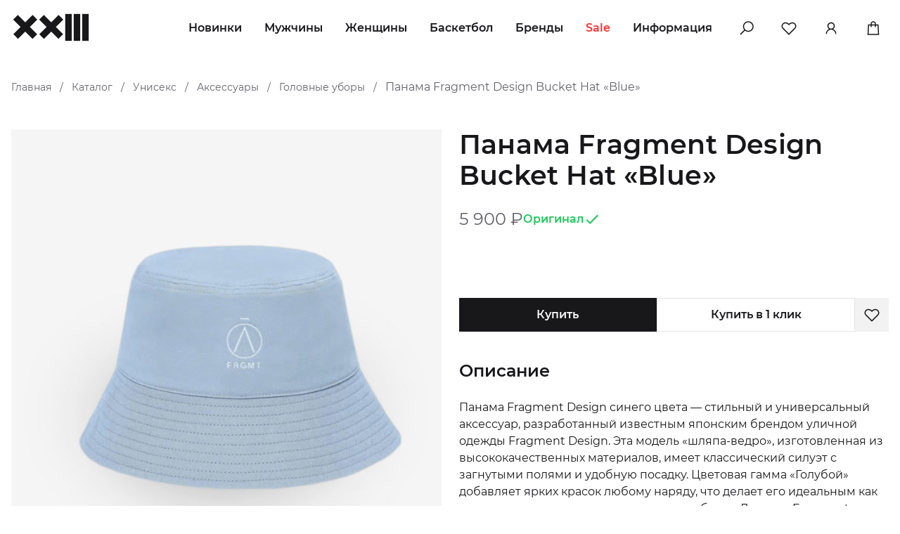

--- FILE ---
content_type: text/html; charset=UTF-8
request_url: https://23sneakerstore.ru/product/fragment-design-bucket-hat-blue
body_size: 18888
content:
<!doctype html>
<html lang="ru-RU">
<head>
    <meta charset="UTF-8">
    <meta name="viewport" content="width=device-width, initial-scale=1, maximum-scale=1.0, user-scalable=no">
	



	
    <script id="yookassa-own-payment-methods-head">
window.yookassaOwnPaymentMethods = ["yookassa_epl"];
</script>
<meta name='robots' content='index, follow, max-image-preview:large, max-snippet:-1, max-video-preview:-1' />
	<style>img:is([sizes="auto" i], [sizes^="auto," i]) { contain-intrinsic-size: 3000px 1500px }</style>
	
	<!-- This site is optimized with the Yoast SEO plugin v25.6 - https://yoast.com/wordpress/plugins/seo/ -->
	<title>Купить Панама Fragment Design Bucket Hat «Blue» с бесплатной доставкой - 23 sneaker store</title>
	<meta name="description" content="Панама Fragment Design Bucket Hat «Blue» купить в интернет-магазине с бесплатной доставкой в интернет-магазине и гарантией. Большой выбор брендовой обуви и одежды." />
	<link rel="canonical" href="https://23sneakerstore.ru/product/fragment-design-bucket-hat-blue" />
	<meta property="og:locale" content="ru_RU" />
	<meta property="og:type" content="article" />
	<meta property="og:title" content="Купить Панама Fragment Design Bucket Hat «Blue» с бесплатной доставкой - 23 sneaker store" />
	<meta property="og:description" content="Панама Fragment Design Bucket Hat «Blue» купить в интернет-магазине с бесплатной доставкой в интернет-магазине и гарантией. Большой выбор брендовой обуви и одежды." />
	<meta property="og:url" content="https://23sneakerstore.ru/product/fragment-design-bucket-hat-blue" />
	<meta property="og:site_name" content="23 sneaker store" />
	<meta property="article:modified_time" content="2026-01-16T15:26:55+00:00" />
	<meta property="og:image" content="https://23sneakerstore.ru/wp-content/uploads/2023/08/IMG_8400.jpg" />
	<meta property="og:image:width" content="1080" />
	<meta property="og:image:height" content="1080" />
	<meta property="og:image:type" content="image/jpeg" />
	<meta name="twitter:card" content="summary_large_image" />
	<meta name="twitter:label1" content="Примерное время для чтения" />
	<meta name="twitter:data1" content="1 минута" />
	<script type="application/ld+json" class="yoast-schema-graph">{"@context":"https://schema.org","@graph":[{"@type":"WebPage","@id":"https://23sneakerstore.ru/product/fragment-design-bucket-hat-blue","url":"https://23sneakerstore.ru/product/fragment-design-bucket-hat-blue","name":"Купить Панама Fragment Design Bucket Hat «Blue» с бесплатной доставкой - 23 sneaker store","isPartOf":{"@id":"https://23sneakerstore.ru/#website"},"primaryImageOfPage":{"@id":"https://23sneakerstore.ru/product/fragment-design-bucket-hat-blue#primaryimage"},"image":{"@id":"https://23sneakerstore.ru/product/fragment-design-bucket-hat-blue#primaryimage"},"thumbnailUrl":"https://23sneakerstore.ru/wp-content/uploads/2023/08/IMG_8400.jpg","datePublished":"2023-08-30T21:06:52+00:00","dateModified":"2026-01-16T15:26:55+00:00","description":"Панама Fragment Design Bucket Hat «Blue» купить в интернет-магазине с бесплатной доставкой в интернет-магазине и гарантией. Большой выбор брендовой обуви и одежды.","breadcrumb":{"@id":"https://23sneakerstore.ru/product/fragment-design-bucket-hat-blue#breadcrumb"},"inLanguage":"ru-RU","potentialAction":[{"@type":"ReadAction","target":["https://23sneakerstore.ru/product/fragment-design-bucket-hat-blue"]}]},{"@type":"ImageObject","inLanguage":"ru-RU","@id":"https://23sneakerstore.ru/product/fragment-design-bucket-hat-blue#primaryimage","url":"https://23sneakerstore.ru/wp-content/uploads/2023/08/IMG_8400.jpg","contentUrl":"https://23sneakerstore.ru/wp-content/uploads/2023/08/IMG_8400.jpg","width":1080,"height":1080},{"@type":"BreadcrumbList","@id":"https://23sneakerstore.ru/product/fragment-design-bucket-hat-blue#breadcrumb","itemListElement":[{"@type":"ListItem","position":1,"name":"Главная","item":"https://23sneakerstore.ru/"},{"@type":"ListItem","position":2,"name":"Каталог","item":"https://23sneakerstore.ru/shop"},{"@type":"ListItem","position":3,"name":"Унисекс","item":"https://23sneakerstore.ru/product-category/unisex"},{"@type":"ListItem","position":4,"name":"Аксессуары","item":"https://23sneakerstore.ru/product-category/unisex/accessories-uniseks"},{"@type":"ListItem","position":5,"name":"Головные уборы","item":"https://23sneakerstore.ru/product-category/unisex/accessories-uniseks/hats-uniseks"},{"@type":"ListItem","position":6,"name":"Панама Fragment Design Bucket Hat «Blue»"}]},{"@type":"WebSite","@id":"https://23sneakerstore.ru/#website","url":"https://23sneakerstore.ru/","name":"23 sneaker store","description":"новое прогрессирующее имя среди мультибрендовых магазинов обуви","publisher":{"@id":"https://23sneakerstore.ru/#organization"},"potentialAction":[{"@type":"SearchAction","target":{"@type":"EntryPoint","urlTemplate":"https://23sneakerstore.ru/?s={search_term_string}"},"query-input":{"@type":"PropertyValueSpecification","valueRequired":true,"valueName":"search_term_string"}}],"inLanguage":"ru-RU"},{"@type":"Organization","@id":"https://23sneakerstore.ru/#organization","name":"23 sneaker store","alternateName":"23sneakerstore","url":"https://23sneakerstore.ru/","logo":{"@type":"ImageObject","inLanguage":"ru-RU","@id":"https://23sneakerstore.ru/#/schema/logo/image/","url":"https://23sneakerstore.ru/wp-content/uploads/2023/06/Logo.png","contentUrl":"https://23sneakerstore.ru/wp-content/uploads/2023/06/Logo.png","width":339,"height":132,"caption":"23 sneaker store"},"image":{"@id":"https://23sneakerstore.ru/#/schema/logo/image/"},"sameAs":["https://vk.com/23sneakerstore","https://www.instagram.com/23sneakerstore.ru"],"telephone":"+7(999)454-23-23","email":"hello@23sneakerstore.ru","address":{"@type":"PostalAddress","streetAddress":"ул. Гороховая 49, лит Б","addressLocality":"г. Санкт-Петербург","addressRegion":"Ленинградская область","addressCountry":"RU","postalCode":"7"}}]}</script>
	<!-- / Yoast SEO plugin. -->


<style id='classic-theme-styles-inline-css' type='text/css'>
/*! This file is auto-generated */
.wp-block-button__link{color:#fff;background-color:#32373c;border-radius:9999px;box-shadow:none;text-decoration:none;padding:calc(.667em + 2px) calc(1.333em + 2px);font-size:1.125em}.wp-block-file__button{background:#32373c;color:#fff;text-decoration:none}
</style>
<style id='global-styles-inline-css' type='text/css'>
:root{--wp--preset--aspect-ratio--square: 1;--wp--preset--aspect-ratio--4-3: 4/3;--wp--preset--aspect-ratio--3-4: 3/4;--wp--preset--aspect-ratio--3-2: 3/2;--wp--preset--aspect-ratio--2-3: 2/3;--wp--preset--aspect-ratio--16-9: 16/9;--wp--preset--aspect-ratio--9-16: 9/16;--wp--preset--color--black: #000000;--wp--preset--color--cyan-bluish-gray: #abb8c3;--wp--preset--color--white: #ffffff;--wp--preset--color--pale-pink: #f78da7;--wp--preset--color--vivid-red: #cf2e2e;--wp--preset--color--luminous-vivid-orange: #ff6900;--wp--preset--color--luminous-vivid-amber: #fcb900;--wp--preset--color--light-green-cyan: #7bdcb5;--wp--preset--color--vivid-green-cyan: #00d084;--wp--preset--color--pale-cyan-blue: #8ed1fc;--wp--preset--color--vivid-cyan-blue: #0693e3;--wp--preset--color--vivid-purple: #9b51e0;--wp--preset--gradient--vivid-cyan-blue-to-vivid-purple: linear-gradient(135deg,rgba(6,147,227,1) 0%,rgb(155,81,224) 100%);--wp--preset--gradient--light-green-cyan-to-vivid-green-cyan: linear-gradient(135deg,rgb(122,220,180) 0%,rgb(0,208,130) 100%);--wp--preset--gradient--luminous-vivid-amber-to-luminous-vivid-orange: linear-gradient(135deg,rgba(252,185,0,1) 0%,rgba(255,105,0,1) 100%);--wp--preset--gradient--luminous-vivid-orange-to-vivid-red: linear-gradient(135deg,rgba(255,105,0,1) 0%,rgb(207,46,46) 100%);--wp--preset--gradient--very-light-gray-to-cyan-bluish-gray: linear-gradient(135deg,rgb(238,238,238) 0%,rgb(169,184,195) 100%);--wp--preset--gradient--cool-to-warm-spectrum: linear-gradient(135deg,rgb(74,234,220) 0%,rgb(151,120,209) 20%,rgb(207,42,186) 40%,rgb(238,44,130) 60%,rgb(251,105,98) 80%,rgb(254,248,76) 100%);--wp--preset--gradient--blush-light-purple: linear-gradient(135deg,rgb(255,206,236) 0%,rgb(152,150,240) 100%);--wp--preset--gradient--blush-bordeaux: linear-gradient(135deg,rgb(254,205,165) 0%,rgb(254,45,45) 50%,rgb(107,0,62) 100%);--wp--preset--gradient--luminous-dusk: linear-gradient(135deg,rgb(255,203,112) 0%,rgb(199,81,192) 50%,rgb(65,88,208) 100%);--wp--preset--gradient--pale-ocean: linear-gradient(135deg,rgb(255,245,203) 0%,rgb(182,227,212) 50%,rgb(51,167,181) 100%);--wp--preset--gradient--electric-grass: linear-gradient(135deg,rgb(202,248,128) 0%,rgb(113,206,126) 100%);--wp--preset--gradient--midnight: linear-gradient(135deg,rgb(2,3,129) 0%,rgb(40,116,252) 100%);--wp--preset--font-size--small: 13px;--wp--preset--font-size--medium: 20px;--wp--preset--font-size--large: 36px;--wp--preset--font-size--x-large: 42px;--wp--preset--spacing--20: 0.44rem;--wp--preset--spacing--30: 0.67rem;--wp--preset--spacing--40: 1rem;--wp--preset--spacing--50: 1.5rem;--wp--preset--spacing--60: 2.25rem;--wp--preset--spacing--70: 3.38rem;--wp--preset--spacing--80: 5.06rem;--wp--preset--shadow--natural: 6px 6px 9px rgba(0, 0, 0, 0.2);--wp--preset--shadow--deep: 12px 12px 50px rgba(0, 0, 0, 0.4);--wp--preset--shadow--sharp: 6px 6px 0px rgba(0, 0, 0, 0.2);--wp--preset--shadow--outlined: 6px 6px 0px -3px rgba(255, 255, 255, 1), 6px 6px rgba(0, 0, 0, 1);--wp--preset--shadow--crisp: 6px 6px 0px rgba(0, 0, 0, 1);}:where(.is-layout-flex){gap: 0.5em;}:where(.is-layout-grid){gap: 0.5em;}body .is-layout-flex{display: flex;}.is-layout-flex{flex-wrap: wrap;align-items: center;}.is-layout-flex > :is(*, div){margin: 0;}body .is-layout-grid{display: grid;}.is-layout-grid > :is(*, div){margin: 0;}:where(.wp-block-columns.is-layout-flex){gap: 2em;}:where(.wp-block-columns.is-layout-grid){gap: 2em;}:where(.wp-block-post-template.is-layout-flex){gap: 1.25em;}:where(.wp-block-post-template.is-layout-grid){gap: 1.25em;}.has-black-color{color: var(--wp--preset--color--black) !important;}.has-cyan-bluish-gray-color{color: var(--wp--preset--color--cyan-bluish-gray) !important;}.has-white-color{color: var(--wp--preset--color--white) !important;}.has-pale-pink-color{color: var(--wp--preset--color--pale-pink) !important;}.has-vivid-red-color{color: var(--wp--preset--color--vivid-red) !important;}.has-luminous-vivid-orange-color{color: var(--wp--preset--color--luminous-vivid-orange) !important;}.has-luminous-vivid-amber-color{color: var(--wp--preset--color--luminous-vivid-amber) !important;}.has-light-green-cyan-color{color: var(--wp--preset--color--light-green-cyan) !important;}.has-vivid-green-cyan-color{color: var(--wp--preset--color--vivid-green-cyan) !important;}.has-pale-cyan-blue-color{color: var(--wp--preset--color--pale-cyan-blue) !important;}.has-vivid-cyan-blue-color{color: var(--wp--preset--color--vivid-cyan-blue) !important;}.has-vivid-purple-color{color: var(--wp--preset--color--vivid-purple) !important;}.has-black-background-color{background-color: var(--wp--preset--color--black) !important;}.has-cyan-bluish-gray-background-color{background-color: var(--wp--preset--color--cyan-bluish-gray) !important;}.has-white-background-color{background-color: var(--wp--preset--color--white) !important;}.has-pale-pink-background-color{background-color: var(--wp--preset--color--pale-pink) !important;}.has-vivid-red-background-color{background-color: var(--wp--preset--color--vivid-red) !important;}.has-luminous-vivid-orange-background-color{background-color: var(--wp--preset--color--luminous-vivid-orange) !important;}.has-luminous-vivid-amber-background-color{background-color: var(--wp--preset--color--luminous-vivid-amber) !important;}.has-light-green-cyan-background-color{background-color: var(--wp--preset--color--light-green-cyan) !important;}.has-vivid-green-cyan-background-color{background-color: var(--wp--preset--color--vivid-green-cyan) !important;}.has-pale-cyan-blue-background-color{background-color: var(--wp--preset--color--pale-cyan-blue) !important;}.has-vivid-cyan-blue-background-color{background-color: var(--wp--preset--color--vivid-cyan-blue) !important;}.has-vivid-purple-background-color{background-color: var(--wp--preset--color--vivid-purple) !important;}.has-black-border-color{border-color: var(--wp--preset--color--black) !important;}.has-cyan-bluish-gray-border-color{border-color: var(--wp--preset--color--cyan-bluish-gray) !important;}.has-white-border-color{border-color: var(--wp--preset--color--white) !important;}.has-pale-pink-border-color{border-color: var(--wp--preset--color--pale-pink) !important;}.has-vivid-red-border-color{border-color: var(--wp--preset--color--vivid-red) !important;}.has-luminous-vivid-orange-border-color{border-color: var(--wp--preset--color--luminous-vivid-orange) !important;}.has-luminous-vivid-amber-border-color{border-color: var(--wp--preset--color--luminous-vivid-amber) !important;}.has-light-green-cyan-border-color{border-color: var(--wp--preset--color--light-green-cyan) !important;}.has-vivid-green-cyan-border-color{border-color: var(--wp--preset--color--vivid-green-cyan) !important;}.has-pale-cyan-blue-border-color{border-color: var(--wp--preset--color--pale-cyan-blue) !important;}.has-vivid-cyan-blue-border-color{border-color: var(--wp--preset--color--vivid-cyan-blue) !important;}.has-vivid-purple-border-color{border-color: var(--wp--preset--color--vivid-purple) !important;}.has-vivid-cyan-blue-to-vivid-purple-gradient-background{background: var(--wp--preset--gradient--vivid-cyan-blue-to-vivid-purple) !important;}.has-light-green-cyan-to-vivid-green-cyan-gradient-background{background: var(--wp--preset--gradient--light-green-cyan-to-vivid-green-cyan) !important;}.has-luminous-vivid-amber-to-luminous-vivid-orange-gradient-background{background: var(--wp--preset--gradient--luminous-vivid-amber-to-luminous-vivid-orange) !important;}.has-luminous-vivid-orange-to-vivid-red-gradient-background{background: var(--wp--preset--gradient--luminous-vivid-orange-to-vivid-red) !important;}.has-very-light-gray-to-cyan-bluish-gray-gradient-background{background: var(--wp--preset--gradient--very-light-gray-to-cyan-bluish-gray) !important;}.has-cool-to-warm-spectrum-gradient-background{background: var(--wp--preset--gradient--cool-to-warm-spectrum) !important;}.has-blush-light-purple-gradient-background{background: var(--wp--preset--gradient--blush-light-purple) !important;}.has-blush-bordeaux-gradient-background{background: var(--wp--preset--gradient--blush-bordeaux) !important;}.has-luminous-dusk-gradient-background{background: var(--wp--preset--gradient--luminous-dusk) !important;}.has-pale-ocean-gradient-background{background: var(--wp--preset--gradient--pale-ocean) !important;}.has-electric-grass-gradient-background{background: var(--wp--preset--gradient--electric-grass) !important;}.has-midnight-gradient-background{background: var(--wp--preset--gradient--midnight) !important;}.has-small-font-size{font-size: var(--wp--preset--font-size--small) !important;}.has-medium-font-size{font-size: var(--wp--preset--font-size--medium) !important;}.has-large-font-size{font-size: var(--wp--preset--font-size--large) !important;}.has-x-large-font-size{font-size: var(--wp--preset--font-size--x-large) !important;}
:where(.wp-block-post-template.is-layout-flex){gap: 1.25em;}:where(.wp-block-post-template.is-layout-grid){gap: 1.25em;}
:where(.wp-block-columns.is-layout-flex){gap: 2em;}:where(.wp-block-columns.is-layout-grid){gap: 2em;}
:root :where(.wp-block-pullquote){font-size: 1.5em;line-height: 1.6;}
</style>
<link rel='stylesheet' id='contact-form-7-css' href='https://23sneakerstore.ru/wp-content/plugins/contact-form-7/includes/css/styles.css?ver=6.1' type='text/css' media='all' />
<link rel='stylesheet' id='sms-auth-style-css' href='https://23sneakerstore.ru/wp-content/plugins/sms-authorization-plugin/css/sms-auth.css?ver=6.8.3' type='text/css' media='all' />
<link rel='stylesheet' id='sneakerstore-variations-style-css' href='https://23sneakerstore.ru/wp-content/plugins/sneakerstore-custom-variations/style.css?ver=6.8.3' type='text/css' media='all' />
<style id='woocommerce-inline-inline-css' type='text/css'>
.woocommerce form .form-row .required { visibility: visible; }
</style>
<link rel='stylesheet' id='theme-css' href='https://23sneakerstore.ru/wp-content/themes/sneakerstore/style.css?ver=35.0.0' type='text/css' media='all' />
<script type="text/javascript" src="https://23sneakerstore.ru/wp-includes/js/jquery/jquery.min.js?ver=3.7.1" id="jquery-js"></script>
<script type="text/javascript" src="https://23sneakerstore.ru/wp-content/plugins/sneakerstore-custom-variations/script.js?ver=6.8.3" id="sneakerstore-variations-script-js"></script>
<script type="text/javascript" src="https://23sneakerstore.ru/wp-content/plugins/woocommerce/assets/js/jquery-blockui/jquery.blockUI.min.js?ver=2.7.0-wc.9.9.6" id="jquery-blockui-js" defer="defer" data-wp-strategy="defer"></script>
<script type="text/javascript" id="wc-add-to-cart-js-extra">
/* <![CDATA[ */
var wc_add_to_cart_params = {"ajax_url":"\/wp-admin\/admin-ajax.php","wc_ajax_url":"\/?wc-ajax=%%endpoint%%","i18n_view_cart":"\u041f\u0440\u043e\u0441\u043c\u043e\u0442\u0440 \u043a\u043e\u0440\u0437\u0438\u043d\u044b","cart_url":"https:\/\/23sneakerstore.ru\/cart","is_cart":"","cart_redirect_after_add":"no"};
/* ]]> */
</script>
<script type="text/javascript" src="https://23sneakerstore.ru/wp-content/plugins/woocommerce/assets/js/frontend/add-to-cart.min.js?ver=9.9.6" id="wc-add-to-cart-js" defer="defer" data-wp-strategy="defer"></script>
<script type="text/javascript" id="wc-single-product-js-extra">
/* <![CDATA[ */
var wc_single_product_params = {"i18n_required_rating_text":"\u041f\u043e\u0436\u0430\u043b\u0443\u0439\u0441\u0442\u0430, \u043f\u043e\u0441\u0442\u0430\u0432\u044c\u0442\u0435 \u043e\u0446\u0435\u043d\u043a\u0443","i18n_rating_options":["1 \u0438\u0437 5 \u0437\u0432\u0451\u0437\u0434","2 \u0438\u0437 5 \u0437\u0432\u0451\u0437\u0434","3 \u0438\u0437 5 \u0437\u0432\u0451\u0437\u0434","4 \u0438\u0437 5 \u0437\u0432\u0451\u0437\u0434","5 \u0438\u0437 5 \u0437\u0432\u0451\u0437\u0434"],"i18n_product_gallery_trigger_text":"\u041f\u0440\u043e\u0441\u043c\u043e\u0442\u0440 \u0433\u0430\u043b\u0435\u0440\u0435\u0438 \u0438\u0437\u043e\u0431\u0440\u0430\u0436\u0435\u043d\u0438\u0439 \u0432 \u043f\u043e\u043b\u043d\u043e\u044d\u043a\u0440\u0430\u043d\u043d\u043e\u043c \u0440\u0435\u0436\u0438\u043c\u0435","review_rating_required":"yes","flexslider":{"rtl":false,"animation":"slide","smoothHeight":true,"directionNav":false,"controlNav":"thumbnails","slideshow":false,"animationSpeed":500,"animationLoop":false,"allowOneSlide":false},"zoom_enabled":"","zoom_options":[],"photoswipe_enabled":"","photoswipe_options":{"shareEl":false,"closeOnScroll":false,"history":false,"hideAnimationDuration":0,"showAnimationDuration":0},"flexslider_enabled":""};
/* ]]> */
</script>
<script type="text/javascript" src="https://23sneakerstore.ru/wp-content/plugins/woocommerce/assets/js/frontend/single-product.min.js?ver=9.9.6" id="wc-single-product-js" defer="defer" data-wp-strategy="defer"></script>
<script type="text/javascript" src="https://23sneakerstore.ru/wp-content/plugins/woocommerce/assets/js/js-cookie/js.cookie.min.js?ver=2.1.4-wc.9.9.6" id="js-cookie-js" defer="defer" data-wp-strategy="defer"></script>
<script type="text/javascript" id="woocommerce-js-extra">
/* <![CDATA[ */
var woocommerce_params = {"ajax_url":"\/wp-admin\/admin-ajax.php","wc_ajax_url":"\/?wc-ajax=%%endpoint%%","i18n_password_show":"\u041f\u043e\u043a\u0430\u0437\u0430\u0442\u044c \u043f\u0430\u0440\u043e\u043b\u044c","i18n_password_hide":"\u0421\u043a\u0440\u044b\u0442\u044c \u043f\u0430\u0440\u043e\u043b\u044c"};
/* ]]> */
</script>
<script type="text/javascript" src="https://23sneakerstore.ru/wp-content/plugins/woocommerce/assets/js/frontend/woocommerce.min.js?ver=9.9.6" id="woocommerce-js" defer="defer" data-wp-strategy="defer"></script>
<script type="text/javascript" src="https://23sneakerstore.ru/wp-content/themes/sneakerstore/js/single-product.js?ver=6.8.3" id="single-product-js"></script>
<link rel='shortlink' href='https://23sneakerstore.ru/?p=9747' />
	<noscript><style>.woocommerce-product-gallery{ opacity: 1 !important; }</style></noscript>
	<noscript><style>.lazyload[data-src]{display:none !important;}</style></noscript><style>.lazyload{background-image:none !important;}.lazyload:before{background-image:none !important;}</style><link rel="icon" href="https://23sneakerstore.ru/wp-content/uploads/2023/06/cropped-favicon-1-32x32.png" sizes="32x32" />
<link rel="icon" href="https://23sneakerstore.ru/wp-content/uploads/2023/06/cropped-favicon-1-192x192.png" sizes="192x192" />
<link rel="apple-touch-icon" href="https://23sneakerstore.ru/wp-content/uploads/2023/06/cropped-favicon-1-180x180.png" />
<meta name="msapplication-TileImage" content="https://23sneakerstore.ru/wp-content/uploads/2023/06/cropped-favicon-1-270x270.png" />



</head>

<body class="wp-singular product-template-default single single-product postid-9747 wp-theme-sneakerstore theme-sneakerstore woocommerce woocommerce-page woocommerce-no-js">
   
    <div class="container z-index__header">
	<div class="container__wrap">
	
		<header class="cd-main-header">
			<a class="cd-logo" href="https://23sneakerstore.ru">
				<svg width="113" height="44" viewBox="0 0 113 44" fill="none" xmlns="http://www.w3.org/2000/svg">
					<path d="M110.157 2.83862H100.918V41.1612H110.157V2.83862Z" fill="#18181B"/>
					<path d="M98.0754 2.83862H88.8364V41.1612H98.0754V2.83862Z" fill="#18181B"/>
					<path d="M85.9939 2.83862H76.7549V41.1612H85.9939V2.83862Z" fill="#18181B"/>
					<path fill-rule="evenodd" clip-rule="evenodd" d="M2.84277 10.8676L9.43558 4.25806L19.8994 14.7484L30.3632 4.25806L36.956 10.8676L26.4922 21.3579L36.8211 31.713L30.2283 38.3226L19.8994 27.9675L9.57046 38.3226L2.97765 31.713L13.3066 21.3579L2.84277 10.8676Z" fill="#18181B"/>
					<path fill-rule="evenodd" clip-rule="evenodd" d="M39.7988 10.8676L46.3916 4.25806L56.8554 14.7484L67.3192 4.25806L73.912 10.8676L63.4482 21.3579L73.7772 31.713L67.1843 38.3226L56.8554 27.9675L46.5265 38.3226L39.9337 31.713L50.2626 21.3579L39.7988 10.8676Z" fill="#18181B"/>
				</svg>
			</a>
			
		
			
			<div class="header__panel cd-header-buttons">
				<div class="site-header__search_b">
					<a class="site-header__search_btn cd-search-trigger" href="#"></a>
				</div>		
				<div class="site-header__fav">
											<a href="#" class="site-header__fav_btn popup-login-start"></a>
									</div>
				
				<!-- mfunc is_user_logged_in() -->
				<div class="site-header__user">
					<a href="#" class="site-header__user_btn authorization-open"></a>				</div>
				<!-- /mfunc -->


				
				
				<div class="site-header__cart">
					<a href="https://23sneakerstore.ru/cart/" class="site-header__cart_btn"></a>
					<span class="hidden" id="cartCount"> </span>
					<div class="cart-items hidden" id="cartItems" style="display: none;">
						<div class="cart-items-title"> Мой заказ </div>
						<div class="cart-mini-total">
							<!-- здесь будет содержимое мини-корзины, обновляемое через AJAX -->
						</div>
					</div>
				</div>


				<div class="site-header__nav" >
					<a class="cd-nav-trigger" href="#cd-primary-nav">меню<span></span></a>
				</div>
			</div>		
			<div class="site-header__search-box site-header__search cd-search">
  <form role="search" method="get" class="woocommerce-product-search" id="cd-search" action="https://23sneakerstore.ru/">
    <label class="screen-reader-text" for="woocommerce-product-search-field">Искать:</label>
    <input type="search" id="woocommerce-product-search-field" class="search-field" placeholder="Поиск&hellip;" value="" name="s" />
    <button class="submit-search" type="submit" value="Поиск"> <img src="[data-uri]" data-src="https://23sneakerstore.ru/wp-content/themes/sneakerstore/images/search-btn.svg" decoding="async" class="lazyload"><noscript><img src="https://23sneakerstore.ru/wp-content/themes/sneakerstore/images/search-btn.svg" data-eio="l"></noscript> </button>
    <input type="hidden" name="post_type" value="product" />
  </form>
  <div class="product-search-box">
    <div class="search-not-found"></div>  
    <div class="popular-searches">
      <span>Популярные запросы:</span>
									  <a href="#" class="popular-search-term">Nike</a>
						  <a href="#" class="popular-search-term">Jordan</a>
						  <a href="#" class="popular-search-term">Yeezy</a>
						  <a href="#" class="popular-search-term">New Balance</a>
						  <a href="#" class="popular-search-term">Converse</a>
							
		
    </div>
    <div class="category-search-list"></div>
    <div class="product-search-list"></div>
    <div class="found-products-count" style="display: none;"></div>
  </div>
</div>		</header>
		

	</div>
</div>

   
<div class="cd-main-content">
<div class="container stop_selling_container information_off">	
	<div class="container__wrap">
		<div class="stop_selling">
			<div class="stop_selling-title"> Это временно! </div>
			<div class="stop_selling-subtitle">  На сайте ведутся технические работы. Наши менеджеры помогут оформить заказ в tg @rusneakerstore или по телефону +7 (999) 454-23-23 </div>
		</div>	
	</div>	
</div>		

    <main id="primary" class="container">
        <section class="page-navigation container__wrap">
    <div class="page-navigation__breadcrumbs">
        <div class="site-breadcrumbs"><span><span><a href="https://23sneakerstore.ru/">Главная</a></span> <span class="sep">/</span> <span><a href="https://23sneakerstore.ru/shop">Каталог</a></span> <span class="sep">/</span> <span><a href="https://23sneakerstore.ru/product-category/unisex">Унисекс</a></span> <span class="sep">/</span> <span><a href="https://23sneakerstore.ru/product-category/unisex/accessories-uniseks">Аксессуары</a></span> <span class="sep">/</span> <span><a href="https://23sneakerstore.ru/product-category/unisex/accessories-uniseks/hats-uniseks">Головные уборы</a></span> <span class="sep">/</span> <span class="breadcrumb_last" aria-current="page">Панама Fragment Design Bucket Hat «Blue»</span></span></div>    </div>
</section>        <section class="single-product-page container__wrap">
            
    <div class="single-product-page__info">
            <script>
        function zoom(e){
            console.log(window.innerWidth)
            if (window.innerWidth > 992) {
                let zoomer = e.currentTarget;
                e.offsetX ? offsetX = e.offsetX : offsetX = e.touches[0].pageX
                e.offsetY ? offsetY = e.offsetY : offsetX = e.touches[0].pageX
                x = offsetX / zoomer.offsetWidth * 100
                y = offsetY / zoomer.offsetHeight * 100
                zoomer.style.backgroundPosition = x + '% ' + y + '%';
            }
        }

    </script>
    <div class="single-product-page__gallery modulo-lightbox">
        <div class="single-product-page__gallery_slider swiper">
            <div class="swiper-wrapper">
                                    <div class="single-product-page__gallery_slide swiper-slide">
                        <a href="https://23sneakerstore.ru/wp-content/uploads/2023/08/IMG_8400.jpg"
                           class="single-product-page__gallery_image mobx nofancybox lazyload"
                           data-rel="gallery"
                           type="image"
                           style=""
                           onmousemove="zoom(event)"
                         data-back="https://23sneakerstore.ru/wp-content/uploads/2023/08/IMG_8400.jpg">
                            <img width="1080" height="1080" src="[data-uri]" class="attachment-full size-full lazyload" alt="Панама Fragment Design Bucket Hat «Blue»" decoding="async" fetchpriority="high"   title="Панама Fragment Design Bucket Hat «Blue»" data-src="https://23sneakerstore.ru/wp-content/uploads/2023/08/IMG_8400.jpg" data-srcset="https://23sneakerstore.ru/wp-content/uploads/2023/08/IMG_8400.jpg 1080w, https://23sneakerstore.ru/wp-content/uploads/2023/08/IMG_8400-150x150.jpg 150w, https://23sneakerstore.ru/wp-content/uploads/2023/08/IMG_8400-300x300.jpg 300w, https://23sneakerstore.ru/wp-content/uploads/2023/08/IMG_8400-768x768.jpg 768w, https://23sneakerstore.ru/wp-content/uploads/2023/08/IMG_8400-1024x1024.jpg 1024w, https://23sneakerstore.ru/wp-content/uploads/2023/08/IMG_8400-900x900.jpg 900w, https://23sneakerstore.ru/wp-content/uploads/2023/08/IMG_8400-560x560.jpg 560w, https://23sneakerstore.ru/wp-content/uploads/2023/08/IMG_8400-600x600.jpg 600w, https://23sneakerstore.ru/wp-content/uploads/2023/08/IMG_8400-100x100.jpg 100w, https://23sneakerstore.ru/wp-content/uploads/2023/08/IMG_8400-50x50.jpg 50w" data-sizes="auto" data-eio-rwidth="1080" data-eio-rheight="1080" /><noscript><img width="1080" height="1080" src="https://23sneakerstore.ru/wp-content/uploads/2023/08/IMG_8400.jpg" class="attachment-full size-full" alt="Панама Fragment Design Bucket Hat «Blue»" decoding="async" fetchpriority="high" srcset="https://23sneakerstore.ru/wp-content/uploads/2023/08/IMG_8400.jpg 1080w, https://23sneakerstore.ru/wp-content/uploads/2023/08/IMG_8400-150x150.jpg 150w, https://23sneakerstore.ru/wp-content/uploads/2023/08/IMG_8400-300x300.jpg 300w, https://23sneakerstore.ru/wp-content/uploads/2023/08/IMG_8400-768x768.jpg 768w, https://23sneakerstore.ru/wp-content/uploads/2023/08/IMG_8400-1024x1024.jpg 1024w, https://23sneakerstore.ru/wp-content/uploads/2023/08/IMG_8400-900x900.jpg 900w, https://23sneakerstore.ru/wp-content/uploads/2023/08/IMG_8400-560x560.jpg 560w, https://23sneakerstore.ru/wp-content/uploads/2023/08/IMG_8400-600x600.jpg 600w, https://23sneakerstore.ru/wp-content/uploads/2023/08/IMG_8400-100x100.jpg 100w, https://23sneakerstore.ru/wp-content/uploads/2023/08/IMG_8400-50x50.jpg 50w" sizes="(max-width: 1080px) 100vw, 1080px" title="Панама Fragment Design Bucket Hat «Blue»" data-eio="l" /></noscript>                        </a>
                    </div>
                                        <div class="single-product-page__gallery_slide swiper-slide">
                        <a href="https://23sneakerstore.ru/wp-content/uploads/2023/08/IMG_8401.jpg"
                           class="single-product-page__gallery_image mobx nofancybox lazyload"
                           data-rel="gallery"
                           type="image"
                           style=""
                           onmousemove="zoom(event)"
                         data-back="https://23sneakerstore.ru/wp-content/uploads/2023/08/IMG_8401.jpg">
                            <img width="1080" height="1080" src="[data-uri]" class="attachment-full size-full lazyload" alt="Панама Fragment Design Bucket Hat «Blue»" decoding="async"   title="Панама Fragment Design Bucket Hat «Blue»" data-src="https://23sneakerstore.ru/wp-content/uploads/2023/08/IMG_8401.jpg" data-srcset="https://23sneakerstore.ru/wp-content/uploads/2023/08/IMG_8401.jpg 1080w, https://23sneakerstore.ru/wp-content/uploads/2023/08/IMG_8401-300x300.jpg 300w, https://23sneakerstore.ru/wp-content/uploads/2023/08/IMG_8401-100x100.jpg 100w, https://23sneakerstore.ru/wp-content/uploads/2023/08/IMG_8401-600x600.jpg 600w, https://23sneakerstore.ru/wp-content/uploads/2023/08/IMG_8401-1024x1024.jpg 1024w, https://23sneakerstore.ru/wp-content/uploads/2023/08/IMG_8401-150x150.jpg 150w, https://23sneakerstore.ru/wp-content/uploads/2023/08/IMG_8401-768x768.jpg 768w, https://23sneakerstore.ru/wp-content/uploads/2023/08/IMG_8401-900x900.jpg 900w, https://23sneakerstore.ru/wp-content/uploads/2023/08/IMG_8401-560x560.jpg 560w, https://23sneakerstore.ru/wp-content/uploads/2023/08/IMG_8401-50x50.jpg 50w" data-sizes="auto" data-eio-rwidth="1080" data-eio-rheight="1080" /><noscript><img width="1080" height="1080" src="https://23sneakerstore.ru/wp-content/uploads/2023/08/IMG_8401.jpg" class="attachment-full size-full" alt="Панама Fragment Design Bucket Hat «Blue»" decoding="async" srcset="https://23sneakerstore.ru/wp-content/uploads/2023/08/IMG_8401.jpg 1080w, https://23sneakerstore.ru/wp-content/uploads/2023/08/IMG_8401-300x300.jpg 300w, https://23sneakerstore.ru/wp-content/uploads/2023/08/IMG_8401-100x100.jpg 100w, https://23sneakerstore.ru/wp-content/uploads/2023/08/IMG_8401-600x600.jpg 600w, https://23sneakerstore.ru/wp-content/uploads/2023/08/IMG_8401-1024x1024.jpg 1024w, https://23sneakerstore.ru/wp-content/uploads/2023/08/IMG_8401-150x150.jpg 150w, https://23sneakerstore.ru/wp-content/uploads/2023/08/IMG_8401-768x768.jpg 768w, https://23sneakerstore.ru/wp-content/uploads/2023/08/IMG_8401-900x900.jpg 900w, https://23sneakerstore.ru/wp-content/uploads/2023/08/IMG_8401-560x560.jpg 560w, https://23sneakerstore.ru/wp-content/uploads/2023/08/IMG_8401-50x50.jpg 50w" sizes="(max-width: 1080px) 100vw, 1080px" title="Панама Fragment Design Bucket Hat «Blue»" data-eio="l" /></noscript>                        </a>
                    </div>
                                </div>
        </div>
		
		 <div thumbsSlider="" class="single-product-page__gallery_slider-thumbs swiper">
			<div class="swiper-wrapper">
			   				      <div class="single-product-page__gallery_slide swiper-slide swiper-slide-thumbs">
                            <img width="150" height="150" src="[data-uri]" class="attachment-thumbnail size-thumbnail lazyload" alt="Панама Fragment Design Bucket Hat «Blue»" decoding="async"   title="Панама Fragment Design Bucket Hat «Blue»" data-src="https://23sneakerstore.ru/wp-content/uploads/2023/08/IMG_8400-150x150.jpg" data-srcset="https://23sneakerstore.ru/wp-content/uploads/2023/08/IMG_8400-150x150.jpg 150w, https://23sneakerstore.ru/wp-content/uploads/2023/08/IMG_8400-300x300.jpg 300w, https://23sneakerstore.ru/wp-content/uploads/2023/08/IMG_8400-768x768.jpg 768w, https://23sneakerstore.ru/wp-content/uploads/2023/08/IMG_8400-1024x1024.jpg 1024w, https://23sneakerstore.ru/wp-content/uploads/2023/08/IMG_8400-900x900.jpg 900w, https://23sneakerstore.ru/wp-content/uploads/2023/08/IMG_8400-560x560.jpg 560w, https://23sneakerstore.ru/wp-content/uploads/2023/08/IMG_8400-600x600.jpg 600w, https://23sneakerstore.ru/wp-content/uploads/2023/08/IMG_8400-100x100.jpg 100w, https://23sneakerstore.ru/wp-content/uploads/2023/08/IMG_8400-50x50.jpg 50w, https://23sneakerstore.ru/wp-content/uploads/2023/08/IMG_8400.jpg 1080w" data-sizes="auto" data-eio-rwidth="150" data-eio-rheight="150" /><noscript><img width="150" height="150" src="https://23sneakerstore.ru/wp-content/uploads/2023/08/IMG_8400-150x150.jpg" class="attachment-thumbnail size-thumbnail" alt="Панама Fragment Design Bucket Hat «Blue»" decoding="async" srcset="https://23sneakerstore.ru/wp-content/uploads/2023/08/IMG_8400-150x150.jpg 150w, https://23sneakerstore.ru/wp-content/uploads/2023/08/IMG_8400-300x300.jpg 300w, https://23sneakerstore.ru/wp-content/uploads/2023/08/IMG_8400-768x768.jpg 768w, https://23sneakerstore.ru/wp-content/uploads/2023/08/IMG_8400-1024x1024.jpg 1024w, https://23sneakerstore.ru/wp-content/uploads/2023/08/IMG_8400-900x900.jpg 900w, https://23sneakerstore.ru/wp-content/uploads/2023/08/IMG_8400-560x560.jpg 560w, https://23sneakerstore.ru/wp-content/uploads/2023/08/IMG_8400-600x600.jpg 600w, https://23sneakerstore.ru/wp-content/uploads/2023/08/IMG_8400-100x100.jpg 100w, https://23sneakerstore.ru/wp-content/uploads/2023/08/IMG_8400-50x50.jpg 50w, https://23sneakerstore.ru/wp-content/uploads/2023/08/IMG_8400.jpg 1080w" sizes="(max-width: 150px) 100vw, 150px" title="Панама Fragment Design Bucket Hat «Blue»" data-eio="l" /></noscript>       
                    </div>
                				      <div class="single-product-page__gallery_slide swiper-slide swiper-slide-thumbs">
                            <img width="150" height="150" src="[data-uri]" class="attachment-thumbnail size-thumbnail lazyload" alt="Панама Fragment Design Bucket Hat «Blue»" decoding="async"   title="Панама Fragment Design Bucket Hat «Blue»" data-src="https://23sneakerstore.ru/wp-content/uploads/2023/08/IMG_8401-150x150.jpg" data-srcset="https://23sneakerstore.ru/wp-content/uploads/2023/08/IMG_8401-150x150.jpg 150w, https://23sneakerstore.ru/wp-content/uploads/2023/08/IMG_8401-300x300.jpg 300w, https://23sneakerstore.ru/wp-content/uploads/2023/08/IMG_8401-100x100.jpg 100w, https://23sneakerstore.ru/wp-content/uploads/2023/08/IMG_8401-600x600.jpg 600w, https://23sneakerstore.ru/wp-content/uploads/2023/08/IMG_8401-1024x1024.jpg 1024w, https://23sneakerstore.ru/wp-content/uploads/2023/08/IMG_8401-768x768.jpg 768w, https://23sneakerstore.ru/wp-content/uploads/2023/08/IMG_8401-900x900.jpg 900w, https://23sneakerstore.ru/wp-content/uploads/2023/08/IMG_8401-560x560.jpg 560w, https://23sneakerstore.ru/wp-content/uploads/2023/08/IMG_8401-50x50.jpg 50w, https://23sneakerstore.ru/wp-content/uploads/2023/08/IMG_8401.jpg 1080w" data-sizes="auto" data-eio-rwidth="150" data-eio-rheight="150" /><noscript><img width="150" height="150" src="https://23sneakerstore.ru/wp-content/uploads/2023/08/IMG_8401-150x150.jpg" class="attachment-thumbnail size-thumbnail" alt="Панама Fragment Design Bucket Hat «Blue»" decoding="async" srcset="https://23sneakerstore.ru/wp-content/uploads/2023/08/IMG_8401-150x150.jpg 150w, https://23sneakerstore.ru/wp-content/uploads/2023/08/IMG_8401-300x300.jpg 300w, https://23sneakerstore.ru/wp-content/uploads/2023/08/IMG_8401-100x100.jpg 100w, https://23sneakerstore.ru/wp-content/uploads/2023/08/IMG_8401-600x600.jpg 600w, https://23sneakerstore.ru/wp-content/uploads/2023/08/IMG_8401-1024x1024.jpg 1024w, https://23sneakerstore.ru/wp-content/uploads/2023/08/IMG_8401-768x768.jpg 768w, https://23sneakerstore.ru/wp-content/uploads/2023/08/IMG_8401-900x900.jpg 900w, https://23sneakerstore.ru/wp-content/uploads/2023/08/IMG_8401-560x560.jpg 560w, https://23sneakerstore.ru/wp-content/uploads/2023/08/IMG_8401-50x50.jpg 50w, https://23sneakerstore.ru/wp-content/uploads/2023/08/IMG_8401.jpg 1080w" sizes="(max-width: 150px) 100vw, 150px" title="Панама Fragment Design Bucket Hat «Blue»" data-eio="l" /></noscript>       
                    </div>
                			</div>
		  </div>
		

    </div>
            <div class="single-product-page__tabs"> </div>
    </div>

    <div class="single-product-page__summary">
        <div id="product-9747" class="product type-product post-9747 status-publish first onbackorder product_cat-woman product_cat-accessories-woman product_cat-hats-woman product_cat-man product_cat-accessories-man product_cat-hats-man product_cat-unisex product_cat-accessories-uniseks product_cat-hats-uniseks product_tag-okv3fopyg65sgj5lv2vnz2 has-post-thumbnail shipping-taxable purchasable product-type-simple">
            <div class="single-product-page__head">
    </div>
<h1 class="single-product-page__title">
    Панама Fragment Design Bucket Hat «Blue»</h1>

<div class="single-product-page__box2">
    <div class="single-product-page__price">
        <span class="woocommerce-Price-amount amount"><bdi>5 900&nbsp;<span class="woocommerce-Price-currencySymbol">&#8381;</span></bdi></span>    </div>
	
	<a href="#" class="single-product-page__original popup-original-start">
		Оригинал
		<svg xmlns="http://www.w3.org/2000/svg" width="24" height="24" viewBox="0 0 24 24" fill="none">
		  <path d="M21 7.00003L9 19L3.5 13.5L4.91 12.09L9 16.17L19.59 5.59003L21 7.00003Z" fill="#22C55E"/>
		</svg>
	</a>

    </div>
<div class="single-product-page__box">
	
	  <div class="single-product-page__colors">       
    </div>



    <p class="stock available-on-backorder">Доступно для предзаказа</p>

	
	<form class="cart" action="https://23sneakerstore.ru/product/fragment-design-bucket-hat-blue" method="post" enctype='multipart/form-data'>
		
			<div class="quantity">
				<label class="screen-reader-text" for="quantity_696af805cee84">Количество товара Панама Fragment Design Bucket Hat «Blue»</label>
        <span class="minus"></span>
		<input
			type="text"
			id="quantity_696af805cee84"
			class="input-text qty text"
			step="1"
			min="1"
			max=""
			name="quantity"
			value="1"
			title="Qty"
			size="4"
			placeholder=""
			inputmode="numeric"
			autocomplete="off"
		/>
        <span class="plus"></span>
			</div>
	
		<button type="submit" name="add-to-cart" value="9747" class="single_add_to_cart_button button alt">В корзину</button>

			</form>

	
</div>

<div class="single-product-page__btns">
    <div class="single-product-page__add_to_cart" id="addToCartButton" data-id="9747" data-type="simple">
        Купить    </div>

    <a href="https://23sneakerstore.ru/cart/" class="single-product-page__view_cart" style="display: none;">Перейти в корзину</a>

    <div class="single-product-page__fast_buy popup-buy-start">
        Купить в 1 клик
    </div>

	<div class="single-product-page__fav fav-9747 " data-id="9747"></div>

</div>
    <div class="single-product-page__text ft">
		<div class="single-product-description"> Описание </div>
        <p>Панама Fragment Design синего цвета — стильный и универсальный аксессуар, разработанный известным японским брендом уличной одежды Fragment Design. Эта модель «шляпа-ведро», изготовленная из высококачественных материалов, имеет классический силуэт с загнутыми полями и удобную посадку. Цветовая гамма «Голубой» добавляет ярких красок любому наряду, что делает его идеальным как для повседневного, так и для уличного образа. Логотип Fragment Design тонко вышит спереди, придавая нотку изысканности. </p>
<p>Артикул: PPA22016-BLUE</p>

    </div>
            <div class="single-product-page__tab">
            <div class="single-product-page__tab_heading">
                Правила доставки
            </div>
            <div class="single-product-page__tab_content">
                <div class="single-product-page__tab_text ft">
					<p>Доставка осуществляется курьерской службой СДЭК в любой регион России и СНГ, в пункт выдачи, прямо к тебе домой или в офис.<br />
<br />
При желании можно получить заказ в магазине по адресу: <br />
СПБ, Гороховая 49, лит Б<br />
<br />
Оплата принимается банковскими картами: Visa, Mastercard, МИР<br />
<br />
Доставка курьерами СДЭК осуществляется по тарифам СДЭК</p>
                </div>
            </div>
        </div>

        <div class="single-product-page__tab">
            <div class="single-product-page__tab_heading">
                Правила возврата
            </div>
            <div class="single-product-page__tab_content">
                <div class="single-product-page__tab_text ft">
                    <p>Уверены, что эта инструкция не понадобится, но если что-то пошло не так, товар с лёгкостью можно вернуть или обменять при условии сохранения тегов подлинности. Сама процедура происходит следующим образом:<br />
<br />
— Для начала сообщи продавцу о сложившейся проблеме. Опиши ситуацию в письме и отправь на электронную почту hello@23sneakerstore.ru<br />
<br />
*Если возникшую проблему не удалось урегулировать:<br />
— Товар в  первичной комплектации вместе с чеком необходимо отправить любым удобным способом по адресу: Гороховая, 49 лит Б.  Важно! При отправке необходимо составить опись вложения и сделать пометку «возврат товара/обмен товара», это поможет ускорить процедуру. Транспортные расходы на пересылку оплачивает покупатель.<br />
<br />
Замена товара происходит в течение 7 дней, а возврат денежных средств осуществляется в течение 10 дней. При оплате заказа на сайте, деньги вернуться на карту, с которой производилась оплата.<br />
<br />
В случае, если деньги требуется получить на расчётный счёт или наличными, запроси у менеджера «заявление о возврате денежных средств», укажи там интересующий вариант и направь обратно с копией паспорта.	</p>	
                </div>
            </div>
        </div>
        </div>
    </div>


        </section>
    </main>
<footer class="site-footer container">
    <div class="site-footer__flex1 container__wrap">
		
		  <div class="site-footer__copyright">
				<a class="footer_logo" href="/"> 
						<svg width="113" height="44" viewBox="0 0 113 44" fill="none" xmlns="http://www.w3.org/2000/svg">
							<path d="M110.157 2.83862H100.918V41.1612H110.157V2.83862Z" fill="#18181B"/>
							<path d="M98.0754 2.83862H88.8364V41.1612H98.0754V2.83862Z" fill="#18181B"/>
							<path d="M85.9939 2.83862H76.7549V41.1612H85.9939V2.83862Z" fill="#18181B"/>
							<path fill-rule="evenodd" clip-rule="evenodd" d="M2.84277 10.8676L9.43558 4.25806L19.8994 14.7484L30.3632 4.25806L36.956 10.8676L26.4922 21.3579L36.8211 31.713L30.2283 38.3226L19.8994 27.9675L9.57046 38.3226L2.97765 31.713L13.3066 21.3579L2.84277 10.8676Z" fill="#18181B"/>
							<path fill-rule="evenodd" clip-rule="evenodd" d="M39.7988 10.8676L46.3916 4.25806L56.8554 14.7484L67.3192 4.25806L73.912 10.8676L63.4482 21.3579L73.7772 31.713L67.1843 38.3226L56.8554 27.9675L46.5265 38.3226L39.9337 31.713L50.2626 21.3579L39.7988 10.8676Z" fill="#18181B"/>
						</svg>
				</a>
			
			  <div class="copyright_info"> 23 sneaker store ©2026 </div> 
		</div>	
		
        <nav class="site-footer__menu site-footer__menu_1">
    <div class="site-footer__heading">
       Каталог
    </div>
    <ul id="menu-futer-1" class="menu"><li id="menu-item-3749" class="menu-item menu-item-type-custom menu-item-object-custom menu-item-3749"><a href="https://23sneakerstore.ru/new">Новинки</a></li>
<li id="menu-item-4006" class="menu-item menu-item-type-taxonomy menu-item-object-product_cat current-product-ancestor current-menu-parent current-product-parent menu-item-4006"><a href="https://23sneakerstore.ru/product-category/man">Товары для мужчин</a></li>
<li id="menu-item-4007" class="menu-item menu-item-type-taxonomy menu-item-object-product_cat current-product-ancestor current-menu-parent current-product-parent menu-item-4007"><a href="https://23sneakerstore.ru/product-category/woman">Товары для женщин</a></li>
<li id="menu-item-3746" class="menu-item menu-item-type-custom menu-item-object-custom menu-item-3746"><a href="https://23sneakerstore.ru/product-category/basketball">Баскетбол</a></li>
<li id="menu-item-3748" class="menu-item menu-item-type-custom menu-item-object-custom menu-item-3748"><a href="https://23sneakerstore.ru/product-category/sale">Sale</a></li>
</ul></nav>        <nav class="site-footer__menu site-footer__menu_2">
    <div class="site-footer__heading">
       Информация
    </div>
    <ul id="menu-futer-2" class="menu"><li id="menu-item-4005" class="menu-item menu-item-type-post_type menu-item-object-page menu-item-4005"><a href="https://23sneakerstore.ru/oplata-i-dostavka">Оплата и доставка</a></li>
<li id="menu-item-4003" class="menu-item menu-item-type-post_type menu-item-object-page menu-item-4003"><a href="https://23sneakerstore.ru/size-selection">Выбор размера</a></li>
<li id="menu-item-4004" class="menu-item menu-item-type-post_type menu-item-object-page menu-item-4004"><a href="https://23sneakerstore.ru/obmen-i-vozvrat">Обмен и возврат</a></li>
<li id="menu-item-4002" class="menu-item menu-item-type-post_type menu-item-object-page menu-item-4002"><a href="https://23sneakerstore.ru/questions">Вопросы-ответы</a></li>
</ul></nav>       
		
		<div class="site-footer__contact">
			 
			<div class="site-footer__heading"> Контакты </div>
			
                        <a href="tel:+79994542323" class="site-footer__phone" target="_blank"  rel="nofollow">+7 (999) 454-23-23</a>
			            <a href="mailto:hello@23sneakerstore.ru" class="site-footer__email"  rel="nofollow">hello@23sneakerstore.ru</a>
	
			<div class="site-footer__social">
				    <a href="https://www.instagram.com/23sneakerstore.ru" target="_blank" rel="nofollow">
        <span class="instagram"></span>
    </a>
        <a href="https://t.me/rusneakerstore" target="_blank" rel="nofollow">
        <span class="telegram"></span>
    </a>
        <a href="https://vk.com/23sneakerstore" target="_blank" rel="nofollow">
        <span class="vk"></span>
    </a>
    			</div>
        </div>
		

    </div>
	
			<div class="container__wrap">
				<div class="site-footer__link">
					<a href="https://23sneakerstore.ru/privacy-policy/" class="site-footer__link-l">Конфиденциальность</a>
					<a href="https://23sneakerstore.ru/publichnaya-oferta/" class="site-footer__link-l">Публичная оферта</a>
					<a href="https://23sneakerstore.ru/personalnye-dannye/" class="site-footer__link-l">Пользовательское соглашение</a>
					<a href="https://23sneakerstore.ru/cookie-policy" class="site-footer__link-l">Обработка cookies</a>
				</div>
			</div>
	
			
			<div class="container__wrap">
				<div class="organization-details">
					ИП СТЕПАНОВА СНЕЖАНА СЕРГЕЕВНА<br>ОГРНИП: 325554300000335, ИНН: 550728913964<br>г. Санкт-Петербург, Вознесенский пр-т, д. 37/6, лит. А
				</div>
			</div>
	
	<div class="cd-overlay"></div>
</footer>
</div> <!-- Закрываем cd-main-content -->


<nav class="cd-nav">
		<ul id="cd-primary-nav" class="cd-primary-nav is-fixed">
			
			<li><a href="https://23sneakerstore.ru/new/">Новинки</a></li>
			
			<li class="has-children">		
				<a href="https://23sneakerstore.ru/product-category/man/">Мужчины</a>

				<ul class="cd-secondary-nav is-hidden">		
					<li class="go-back"><a href="#0">Мужчины</a></li>
					
					<li class="nav-only_mob"><a href="https://23sneakerstore.ru/product-category/man/">Все товары</a></li>
					<li class="has-children">
						<a href="https://23sneakerstore.ru/product-category/man/shoes-man/">Обувь</a>
						<ul class="is-hidden">
							<li class="go-back"><a href="#">Обувь</a></li>
							<li class="nav-only_mob"><a href="https://23sneakerstore.ru/product-category/man/shoes-man/">Все товары</a></li>
							<li><a href="https://23sneakerstore.ru/product-category/man/shoes-man/sneakers-man/">Кроссовки</a></li>
							<li><a href="https://23sneakerstore.ru/product-category/man/shoes-man/shales-man/">Сланцы</a></li>
						</ul>
					</li>

					<li class="has-children">
						<a href="https://23sneakerstore.ru/product-category/man/cloth-man/">Одежда</a>
						<ul class="is-hidden">
							<li class="go-back"><a href="#">Одежда</a></li>
							<li class="nav-only_mob"><a href="https://23sneakerstore.ru/product-category/man/cloth-man/">Все товары</a></li>
							<li><a href="https://23sneakerstore.ru/product-category/man/cloth-man/t-shirts-man/">Футболки</a></li>
							<li><a href="https://23sneakerstore.ru/product-category/man/cloth-man/sweatshirts-man/">Толстовки</a></li>
							<li><a href="https://23sneakerstore.ru/product-category/man/cloth-man/pants-man/">Штаны</a></li>
							<li><a href="https://23sneakerstore.ru/product-category/man/cloth-man/shorts-man/">Шорты</a></li>
							<li><a href="https://23sneakerstore.ru/product-category/man/cloth-man/jackets-man/">Куртки</a></li>
						</ul>
					</li>

					<li class="has-children">
						<a href="https://23sneakerstore.ru/product-category/man/accessories-man/">Аксессуары</a>
						<ul class="is-hidden">
							<li class="go-back"><a href="#0">Аксессуары</a></li>
							<li class="nav-only_mob"><a href="https://23sneakerstore.ru/product-category/man/accessories-man/">Все товары</a></li>
							<li><a href="https://23sneakerstore.ru/product-category/man/accessories-man/sunglasses-man/">Солнцезащитные очки</a></li>
							<li><a href="https://23sneakerstore.ru/product-category/man/accessories-man/hats-man/">Головные уборы</a></li>
							<li><a href="https://23sneakerstore.ru/product-category/man/accessories-man/belts-and-gloves-man/">Ремни и перчатки</a></li>
							<li><a href="https://23sneakerstore.ru/product-category/man/accessories-man/backpacks-and-bags-man/"> Рюкзаки и сумки</a>
							<li><a href="https://23sneakerstore.ru/product-category/man/accessories-man/socks-man/">Носки</a></li>
							<li><a href="https://23sneakerstore.ru/product-category/man/accessories-man/shoe-care-man/">Уход за обувью</a></li>
						</ul>
					</li>
			
				</ul>				
			</li>
			
			
			
			<li class="has-children">		
				<a href="https://23sneakerstore.ru/product-category/woman/">Женщины</a>

				<ul class="cd-secondary-nav is-hidden">		
					<li class="go-back"><a href="#0">Женщины</a></li>			
					<li class="nav-only_mob"><a href="https://23sneakerstore.ru/product-category/woman/">Все товары</a></li>
					
					<li class="has-children">
						<a href="https://23sneakerstore.ru/product-category/woman/shoes-woman/">Обувь</a>
						<ul class="is-hidden">
							<li class="go-back"><a href="#">Обувь</a></li>
							<li class="nav-only_mob"><a href="https://23sneakerstore.ru/product-category/woman/shoes-woman/">Все товары</a></li>
							<li><a href="https://23sneakerstore.ru/product-category/woman/shoes-woman/sneakers-woman/">Кроссовки</a></li>
							<li><a href="https://23sneakerstore.ru/product-category/woman/shoes-woman/shales-woman/">Сланцы</a></li>
						</ul>
					</li>

					<li class="has-children">
						<a href="https://23sneakerstore.ru/product-category/woman/cloth-woman/">Одежда</a>
						<ul class="is-hidden">
							<li class="go-back"><a href="#">Одежда</a></li>
							<li class="nav-only_mob"><a href="https://23sneakerstore.ru/product-category/woman/cloth-woman/">Все товары</a></li>
							<li><a href="https://23sneakerstore.ru/product-category/woman/cloth-woman/t-shirts-woman/">Футболки</a></li>
							<li><a href="https://23sneakerstore.ru/product-category/woman/cloth-woman/sweatshirts-woman/">Толстовки</a></li>
							<li><a href="https://23sneakerstore.ru/product-category/woman/cloth-woman/pants-woman/">Штаны</a></li>
							<li><a href="https://23sneakerstore.ru/product-category/woman/cloth-woman/shorts-woman/">Шорты</a></li>
							<li><a href="https://23sneakerstore.ru/product-category/woman/cloth-woman/jackets-woman/">Куртки</a></li>
						</ul>
					</li>

					<li class="has-children">
						<a href="https://23sneakerstore.ru/product-category/woman/accessories-woman/">Аксессуары</a>
						<ul class="is-hidden">
							<li class="go-back"><a href="#0">Аксессуары</a></li>
							<li class="nav-only_mob"><a href="https://23sneakerstore.ru/product-category/woman/accessories-woman/">Все товары</a></li>
							<li><a href="https://23sneakerstore.ru/product-category/woman/accessories-woman/sunglasses-woman/">Солнцезащитные очки</a></li>
							<li><a href="https://23sneakerstore.ru/product-category/woman/accessories-woman/hats-woman/">Головные уборы</a></li>
							<li><a href="https://23sneakerstore.ru/product-category/woman/accessories-woman/belts-and-gloves-woman/">Ремни и перчатки</a></li>
							<li><a href="https://23sneakerstore.ru/product-category/woman/accessories-woman/backpacks-and-bags-woman/">Рюкзаки и сумки</a></li>
							<li><a href="https://23sneakerstore.ru/product-category/woman/accessories-woman/socks-woman/">Носки</a></li>
							<li><a href="https://23sneakerstore.ru/product-category/woman/accessories-woman/shoe-care-woman/">Уход за обувью</a></li>
						</ul>
					</li>
			
				</ul>				
			</li>
			
		<li class="has-children">		
				<a href="https://23sneakerstore.ru/product-category/basketball">Баскетбол</a>

				<ul class="cd-secondary-nav is-hidden">		
					<li class="go-back"><a href="#0">Баскетбол</a></li>	
					
					<li class="nav-only_mob"><a href="https://23sneakerstore.ru/product-category/basketball">Все товары</a></li>
					<li><a href="https://23sneakerstore.ru/product-category/basketball/basketball-sneakers">Кроссовки</a></li>
					<li><a href="https://23sneakerstore.ru/product-category/basketball/basketball-jersey">Джерси</a></li>
					<li><a href="https://23sneakerstore.ru/product-category/basketball/basketball-shorts">Шорты</a></li>
					<li><a href="https://23sneakerstore.ru/product-category/basketball/basketball-balls">Мячи</a></li>
				</ul>				
			</li>
			
			

			<li class="has-children">		
				<a href="#">Бренды</a>

				<ul class="cd-secondary-nav is-hidden">		
					<li class="go-back"><a href="#0">Бренды</a></li>										
					
					<li class="has-children">
						<a href="https://23sneakerstore.ru/product-category/man/">Мужское</a>
						<ul class="is-hidden">
							<li class="go-back"><a href="#">Мужское</a></li>
							<li class="nav-only_mob"><a href="https://23sneakerstore.ru/product-category/man/">Все товары</a></li>
							<li><a href="https://23sneakerstore.ru/product-category/man/shoes-man/sneakers-man/nike-sneakers-man/">Nike</a></li>
							<li><a href="https://23sneakerstore.ru/product-category/man/shoes-man/sneakers-man/nike-sneakers-man/jordan-man/">Jordan</a></li>
							<li><a href="https://23sneakerstore.ru/product-category/man/shoes-man/sneakers-man/yeezy-sneakers-man/">Yeezy</a></li>
							<li><a href="https://23sneakerstore.ru/product-category/man/shoes-man/sneakers-man/travis-scott-man/">Travis Scott</a></li>
							<li><a href="https://23sneakerstore.ru/product-category/man/shoes-man/sneakers-man/off-white-man/">Off-White</a></li>
							<li><a href="https://23sneakerstore.ru/product-category/man/shoes-man/sneakers-man/new-balance-sneakers-man/">New Balance</a></li>
							<li><a href="https://23sneakerstore.ru/product-category/man/shoes-man/sneakers-man/stussy-man/">Stüssy</a></li>
							<li><a href="https://23sneakerstore.ru/product-category/man/shoes-man/sneakers-man/fragment-design-man/">Fragment Design</a></li>
							<li><a href="https://23sneakerstore.ru/product-category/man/shoes-man/sneakers-man/converse-sneakers-man/">Converse</a></li>
							<li><a href="https://23sneakerstore.ru/product-category/man/shoes-man/sneakers-man/vans-sneakers-man/">Vans</a></li>
							<li><a href="https://23sneakerstore.ru/product-category/man/shoes-man/sneakers-man/adidas-sneakers-man/">Adidas</a></li>
							<li><a href="https://23sneakerstore.ru/product-category/man/shoes-man/sneakers-man/asics-sneakers-man/">Asics</a></li>
							<li><a href="https://23sneakerstore.ru/?s=Essentials&amp;post_type=product">Essentials</a></li>
						</ul>
					</li>

					<li class="has-children">
						<a href="https://23sneakerstore.ru/product-category/woman/">Женское</a>
						<ul class="is-hidden">
							<li class="go-back"><a href="#">Женское</a></li>
							<li class="nav-only_mob"><a href="https://23sneakerstore.ru/product-category/woman/">Все товары</a></li>
							<li><a href="https://23sneakerstore.ru/product-category/woman/shoes-woman/sneakers-woman/nike-sneakers-woman/">Nike</a></li>
							<li><a href="https://23sneakerstore.ru/product-category/woman/shoes-woman/sneakers-woman/nike-sneakers-woman/jordan-woman/">Jordan</a></li>
							<li><a href="https://23sneakerstore.ru/product-category/woman/shoes-woman/sneakers-woman/yeezy-sneakers-woman/">Yeezy</a></li>
							<li><a href="https://23sneakerstore.ru/product-category/woman/shoes-woman/sneakers-woman/travis-scott-woman/">Travis Scott</a></li>
							<li><a href="https://23sneakerstore.ru/product-category/woman/shoes-woman/sneakers-woman/off-white-woman/">Off-White</a></li>
							<li><a href="https://23sneakerstore.ru/product-category/woman/shoes-woman/sneakers-woman/new-balance-sneakers-woman/">New Balance</a></li>
							<li><a href="https://23sneakerstore.ru/product-category/woman/shoes-woman/sneakers-woman/stussy-woman/">Stüssy</a></li>
							<li><a href="https://23sneakerstore.ru/product-category/woman/shoes-woman/sneakers-woman/fragment-design-woman/">Fragment Design</a></li>
							<li><a href="https://23sneakerstore.ru/product-category/woman/shoes-woman/sneakers-woman/converse-sneakers-woman/">Converse</a></li>
							<li><a href="https://23sneakerstore.ru/product-category/woman/shoes-woman/sneakers-woman/vans-sneakers-woman/">Vans</a></li>
							<li><a href="https://23sneakerstore.ru/product-category/woman/shoes-woman/sneakers-woman/adidas-sneakers-woman/">Adidas</a></li>
							<li><a href="https://23sneakerstore.ru/product-category/woman/shoes-woman/sneakers-woman/asics-sneakers-woman/">Asics</a></li>
							<li><a href="https://23sneakerstore.ru/?s=Essentials&amp;post_type=product">Essentials</a></li>
						</ul>
					</li>

				</ul>				
			</li>
								
		<li><a href="https://23sneakerstore.ru/product-category/sale" style="color:#ff3333">Sale</a></li>
		<li><a href="https://23sneakerstore.ru/oplata-i-dostavka/">Информация</a></li>		
			
			
		<div class="mob_menu-item__box">	
			<div class="mob_menu-item mob_menu-item__fav">				
				<div class="site-header__user"> <a href="#" class="site-header__user_btn"></a></div>
				<a href="https://23sneakerstore.ru/my-account/">Личный кабинет</a>
			</div>

			<div class="mob_menu-item mob_menu-item__fav">				
				<div class="site-header__fav"><a href="https://23sneakerstore.ru/fav/" class="site-header__fav_btn"></a></div>
				<a href="https://23sneakerstore.ru/fav/">Избранное</a>
			</div>	
		</div>
			
			<div class="cd-close-menu"><span> </span></div>	
		</ul> 
					
					
	</nav>

						<div class="popup popup-brands">
							<div class="popup__close_overlay"></div>
							<div class="popup__box">
								<div class="popup__close"></div>
								<div class="popup__content">
									<div class="popup__title"> Для кого выбираешь? </div>
										<div class="popup-brands_button-box">
											<a class="popup-brands_button popup__link-male" href="#">Мужчины</a>
											<a class="popup-brands_button popup__link-female" href="#">Женщины</a>
										</div>
								</div>
							  </div>
						  </div>
<div class="popup popup-size">
    <div class="popup__close_overlay"></div>
    <div class="popup__box">
        <div class="popup__close"></div>
        
		
<div class="popup__content" id="tabs">
    <div class="popup__title">Выбор размера</div>
    <div class="popup__description">Найдите свой правильный размер в таблице ниже</div>

    <!-- Кнопки -->
    <ul class="tabs-nav">
            </ul>

    <div class="tabs-items">
            </div>
</div>


		
		
      </div>
  </div>


<div class="popup popup-buy">
    <div class="popup__close_overlay"></div>
    <div class="popup__box">
        <div class="popup__close"></div>
        <div class="popup__content">
            <div class="popup__title"> Купить в 1 клик </div>
			 <div class="popup__description"> Введите ваш номер телефона, мы перезвоним в течении нескольких минут </div> 
				
<div class="wpcf7 no-js" id="wpcf7-f29847-o1" lang="ru-RU" dir="ltr" data-wpcf7-id="29847">
<div class="screen-reader-response"><p role="status" aria-live="polite" aria-atomic="true"></p> <ul></ul></div>
<form action="/product/fragment-design-bucket-hat-blue#wpcf7-f29847-o1" method="post" class="wpcf7-form init" aria-label="Контактная форма" novalidate="novalidate" data-status="init">
<fieldset class="hidden-fields-container"><input type="hidden" name="_wpcf7" value="29847" /><input type="hidden" name="_wpcf7_version" value="6.1" /><input type="hidden" name="_wpcf7_locale" value="ru_RU" /><input type="hidden" name="_wpcf7_unit_tag" value="wpcf7-f29847-o1" /><input type="hidden" name="_wpcf7_container_post" value="0" /><input type="hidden" name="_wpcf7_posted_data_hash" value="" /><input type="hidden" name="_wpcf7dtx_version" value="5.0.3" />
</fieldset>
<div class="form-phone-label">
	<p>Мобильный телефон
	</p>
</div>
<div class="form-phone">
	<p><span class="wpcf7-form-control-wrap" data-name="tel-764"><br />
<input size="40" class="wpcf7-form-control wpcf7-text wpcf7-tel wpcf7-validates-as-required wpcf7-validates-as-tel" 
               aria-required="true" aria-invalid="false" 
               placeholder="+7 (999) 999-99-99" 
               value="" 
               type="tel" 
               name="tel-764" 
               data-phone-pattern="+7 (___) ___-__-__" 
               autocomplete="off" /><br />
</span><br />
	<span class="wpcf7-form-control-wrap dynamichidden-927" data-name="dynamichidden-927"><input type="hidden" name="dynamichidden-927" class="wpcf7-form-control wpcf7-hidden wpcf7dtx wpcf7dtx-hidden" aria-invalid="false" value="Панама Fragment Design Bucket Hat «Blue»"></span><br />
	<span class="wpcf7-form-control-wrap product_articul" data-name="product_articul"><input type="hidden" name="product_articul" id="product_articul" class="wpcf7-form-control wpcf7-hidden wpcf7dtx wpcf7dtx-hidden" aria-invalid="false" value="PPA22016-BLUE"></span>
	</p>
 
 <!-- Honeypot (скрытое поле) -->
	<div style="display: none;">
		<p><input type="text" name="hidden_field" value="" />
		</p>
	</div>
 
 <!-- Таймер (время загрузки формы) -->
	<div style="display: none;">
		<p><input type="hidden" name="form_time" value="<?php echo time(); ? />">
		</p>
	</div>
 
 <!-- Проверка JavaScript -->
	<div style="display: none;">
		<p><input type="hidden" name="js_validation" id="js_validation" value="0" />
		</p>
	</div>
	<div class="error-message-fast-by" style="display:none;">
		<p>Некорректный номер телефона
		</p>
	</div>
	<p><input class="wpcf7-form-control wpcf7-submit has-spinner fast-send" type="submit" value="Отправить" />
	</p>
</div><div class="wpcf7-response-output" aria-hidden="true"></div>
</form>
</div>
        </div>
      </div>
  </div>


<div class="popup popup-thank">
    <div class="popup__close_overlay"></div>
    <div class="popup__box">
        <div class="popup__close"></div>
        <div class="popup__content">
            <div class="thank-message">

                <div class="thank-message__title popup__title">
                   Заказ оформлен
                </div>
				
				<div class="thank-message__subtitle">
                   Спасибо! Наш менеджер свяжется с вами в ближашее время. 
                </div>
							
                <div class="thank-message__btns center">
                    <div class="thank-message__btn_2">
                        Продолжить покупки
                    </div>
                </div>
            </div>
        </div>
    </div>
</div><div class="popup popup-login">
    <div class="popup__close_overlay"></div>
    <div class="popup__box">
        <div class="popup__close"></div>
        <div class="popup__content">
				[idehweb_lwp]			    <div class="authorization_social">Войти с помощью соцсетей [TheChamp-Login]</div>
        </div>
    </div>
</div><div class="popup popup-original">
    <div class="popup__close_overlay"></div>
    <div class="popup__box">
        <div class="popup__close"></div>
        <div class="popup__content">
            <div class="popup__title"> Только оригинал! </div>
			 <div class="popup__description">Весь ассортимент в&nbsp;23 —&nbsp;это оригинальная продукция от&nbsp;официальных поставщиков. Каждая модель проходит проверку и&nbsp;маркирована в&nbsp;системе “Честный знак”. </div> 
			<div class="popup-original-close"> Продолжить </div>
			
        </div>
      </div>
  </div>





<script type="speculationrules">
{"prefetch":[{"source":"document","where":{"and":[{"href_matches":"\/*"},{"not":{"href_matches":["\/wp-*.php","\/wp-admin\/*","\/wp-content\/uploads\/*","\/wp-content\/*","\/wp-content\/plugins\/*","\/wp-content\/themes\/sneakerstore\/*","\/*\\?(.+)"]}},{"not":{"selector_matches":"a[rel~=\"nofollow\"]"}},{"not":{"selector_matches":".no-prefetch, .no-prefetch a"}}]},"eagerness":"conservative"}]}
</script>
    <div id="sms-auth-popup" class="sms-auth-popup" style="display:none;">
        <div class="auth-title">Авторизация</div>
        <div id="sms-auth-message" class="sms-auth-message" style="display:none;"></div>
        
        <div class="sms-auth-tabs">
            <button id="sms-auth-phone-tab" class="sms-auth-tab active">Телефон</button>
            <button id="sms-auth-email-tab" class="sms-auth-tab">E-mail</button>
        </div>        
        <div id="sms-auth-phone-container">
            <input type="text" id="sms-auth-phone" class="authorization-input-field" placeholder="+7 (999) 999-99-99" data-phone-pattern="+7 (___) ___-__-__">
            <input type="hidden" id="sms-auth-hidden" name="hidden_field" value="">
            <div class="sms-auth__checkbox-box">
                <input class="sms-auth__checkbox" type="checkbox" id="sms-auth-agree" name="sms-auth-agree" checked>
                <label for="sms-auth-agree">Я согласен на обработку персональных данных</label>
            </div>
            <button id="sms-auth-send" class="send-code-button" disabled>Получить код</button>
        </div>
        <div id="sms-auth-email-container" style="display:none;">
            <input type="email" id="sms-auth-email" class="authorization-input-field" placeholder="Введите ваш email">
            <input type="hidden" id="sms-auth-hidden" name="hidden_field" value="">
            <div class="sms-auth__checkbox-box">
                <input class="sms-auth__checkbox" type="checkbox" id="sms-auth-agree-email" name="sms-auth-agree-email" checked>
                <label for="sms-auth-agree-email">Я согласен на обработку персональных данных</label>
            </div>
            <button id="sms-auth-send-email" class="send-code-button">Получить код</button>
        </div>
        <div id="sms-auth-code-container" style="display:none;">
            <div class="auth-code_subtitle">Мы отправили код для входа, введите его:</div>
            <input type="text" id="sms-auth-code" class="authorization-input-field" placeholder="Введите проверочный код" autocomplete="one-time-code" inputmode="numeric">
            <input type="hidden" id="sms-auth-hidden" name="hidden_field" value="">
            <button id="sms-auth-verify" class="send-code-button">Проверить код</button>
					
            <button id="sms-auth-resend" disabled>Отправить повторно <span id="sms-auth-timer"></span> </button>
            <button id="sms-auth-change-number">Изменить данные?</button>			
        </div>
		
        <div id="sms-auth-cancel">
            <svg xmlns="http://www.w3.org/2000/svg" width="48" height="49" viewBox="0 0 48 49" fill="none">
                <path d="M10.9297 12.5977L23.8159 25.4835M36.7022 38.3694L23.8159 25.4835M23.8159 25.4835L10.9297 38.3696M23.8159 25.4835L36.702 12.5977" stroke="#C0C0C0" stroke-width="1.5"/>
            </svg>
        </div>
		
		<!-- Прелоадер -->
		<div id="sms-auth-preloader" class="sms-auth-preloader" style="display:none;">
			<div class="sms-auth-spinner"></div>
		</div>

    </div>
    <div id="sms-auth-popup-overlay" style="display:none;"></div>
    <script type="application/ld+json">{"@context":"https:\/\/schema.org\/","@type":"Product","@id":"https:\/\/23sneakerstore.ru\/product\/fragment-design-bucket-hat-blue#product","name":"\u041f\u0430\u043d\u0430\u043c\u0430 Fragment Design Bucket Hat \u00abBlue\u00bb","url":"https:\/\/23sneakerstore.ru\/product\/fragment-design-bucket-hat-blue","description":"\u041f\u0430\u043d\u0430\u043c\u0430 Fragment Design \u0441\u0438\u043d\u0435\u0433\u043e \u0446\u0432\u0435\u0442\u0430 \u2014 \u0441\u0442\u0438\u043b\u044c\u043d\u044b\u0439 \u0438 \u0443\u043d\u0438\u0432\u0435\u0440\u0441\u0430\u043b\u044c\u043d\u044b\u0439 \u0430\u043a\u0441\u0435\u0441\u0441\u0443\u0430\u0440, \u0440\u0430\u0437\u0440\u0430\u0431\u043e\u0442\u0430\u043d\u043d\u044b\u0439 \u0438\u0437\u0432\u0435\u0441\u0442\u043d\u044b\u043c \u044f\u043f\u043e\u043d\u0441\u043a\u0438\u043c \u0431\u0440\u0435\u043d\u0434\u043e\u043c \u0443\u043b\u0438\u0447\u043d\u043e\u0439 \u043e\u0434\u0435\u0436\u0434\u044b Fragment Design. \u042d\u0442\u0430 \u043c\u043e\u0434\u0435\u043b\u044c \u00ab\u0448\u043b\u044f\u043f\u0430-\u0432\u0435\u0434\u0440\u043e\u00bb, \u0438\u0437\u0433\u043e\u0442\u043e\u0432\u043b\u0435\u043d\u043d\u0430\u044f \u0438\u0437 \u0432\u044b\u0441\u043e\u043a\u043e\u043a\u0430\u0447\u0435\u0441\u0442\u0432\u0435\u043d\u043d\u044b\u0445 \u043c\u0430\u0442\u0435\u0440\u0438\u0430\u043b\u043e\u0432, \u0438\u043c\u0435\u0435\u0442 \u043a\u043b\u0430\u0441\u0441\u0438\u0447\u0435\u0441\u043a\u0438\u0439 \u0441\u0438\u043b\u0443\u044d\u0442 \u0441 \u0437\u0430\u0433\u043d\u0443\u0442\u044b\u043c\u0438 \u043f\u043e\u043b\u044f\u043c\u0438 \u0438 \u0443\u0434\u043e\u0431\u043d\u0443\u044e \u043f\u043e\u0441\u0430\u0434\u043a\u0443. \u0426\u0432\u0435\u0442\u043e\u0432\u0430\u044f \u0433\u0430\u043c\u043c\u0430 \u00ab\u0413\u043e\u043b\u0443\u0431\u043e\u0439\u00bb \u0434\u043e\u0431\u0430\u0432\u043b\u044f\u0435\u0442 \u044f\u0440\u043a\u0438\u0445 \u043a\u0440\u0430\u0441\u043e\u043a \u043b\u044e\u0431\u043e\u043c\u0443 \u043d\u0430\u0440\u044f\u0434\u0443, \u0447\u0442\u043e \u0434\u0435\u043b\u0430\u0435\u0442 \u0435\u0433\u043e \u0438\u0434\u0435\u0430\u043b\u044c\u043d\u044b\u043c \u043a\u0430\u043a \u0434\u043b\u044f \u043f\u043e\u0432\u0441\u0435\u0434\u043d\u0435\u0432\u043d\u043e\u0433\u043e, \u0442\u0430\u043a \u0438 \u0434\u043b\u044f \u0443\u043b\u0438\u0447\u043d\u043e\u0433\u043e \u043e\u0431\u0440\u0430\u0437\u0430. \u041b\u043e\u0433\u043e\u0442\u0438\u043f Fragment Design \u0442\u043e\u043d\u043a\u043e \u0432\u044b\u0448\u0438\u0442 \u0441\u043f\u0435\u0440\u0435\u0434\u0438, \u043f\u0440\u0438\u0434\u0430\u0432\u0430\u044f \u043d\u043e\u0442\u043a\u0443 \u0438\u0437\u044b\u0441\u043a\u0430\u043d\u043d\u043e\u0441\u0442\u0438. \n\n\u0410\u0440\u0442\u0438\u043a\u0443\u043b: PPA22016-BLUE","image":"https:\/\/23sneakerstore.ru\/wp-content\/uploads\/2023\/08\/IMG_8400.jpg","sku":"PPA22016-BLUE","offers":[{"@type":"Offer","priceSpecification":[{"@type":"UnitPriceSpecification","price":"5900","priceCurrency":"RUB","valueAddedTaxIncluded":false,"validThrough":"2027-12-31"}],"priceValidUntil":"2027-12-31","availability":"http:\/\/schema.org\/BackOrder","url":"https:\/\/23sneakerstore.ru\/product\/fragment-design-bucket-hat-blue","seller":{"@type":"Organization","name":"23 sneaker store","url":"https:\/\/23sneakerstore.ru"}}],"priceValidUntil":"2026-01-17","brand":"\u0422\u043e\u0432\u0430\u0440\u044b \u0434\u043b\u044f \u0436\u0435\u043d\u0449\u0438\u043d"}</script>	<script type='text/javascript'>
		(function () {
			var c = document.body.className;
			c = c.replace(/woocommerce-no-js/, 'woocommerce-js');
			document.body.className = c;
		})();
	</script>
	<script type="text/javascript" id="eio-lazy-load-js-before">
/* <![CDATA[ */
var eio_lazy_vars = {"exactdn_domain":"","skip_autoscale":0,"threshold":0,"use_dpr":1};
/* ]]> */
</script>
<script type="text/javascript" src="https://23sneakerstore.ru/wp-content/plugins/ewww-image-optimizer/includes/lazysizes.min.js?ver=820" id="eio-lazy-load-js" async="async" data-wp-strategy="async"></script>
<script type="text/javascript" src="https://23sneakerstore.ru/wp-includes/js/dist/hooks.min.js?ver=4d63a3d491d11ffd8ac6" id="wp-hooks-js"></script>
<script type="text/javascript" src="https://23sneakerstore.ru/wp-includes/js/dist/i18n.min.js?ver=5e580eb46a90c2b997e6" id="wp-i18n-js"></script>
<script type="text/javascript" id="wp-i18n-js-after">
/* <![CDATA[ */
wp.i18n.setLocaleData( { 'text direction\u0004ltr': [ 'ltr' ] } );
/* ]]> */
</script>
<script type="text/javascript" src="https://23sneakerstore.ru/wp-content/plugins/contact-form-7/includes/swv/js/index.js?ver=6.1" id="swv-js"></script>
<script type="text/javascript" id="contact-form-7-js-translations">
/* <![CDATA[ */
( function( domain, translations ) {
	var localeData = translations.locale_data[ domain ] || translations.locale_data.messages;
	localeData[""].domain = domain;
	wp.i18n.setLocaleData( localeData, domain );
} )( "contact-form-7", {"translation-revision-date":"2025-06-26 17:48:45+0000","generator":"GlotPress\/4.0.1","domain":"messages","locale_data":{"messages":{"":{"domain":"messages","plural-forms":"nplurals=3; plural=(n % 10 == 1 && n % 100 != 11) ? 0 : ((n % 10 >= 2 && n % 10 <= 4 && (n % 100 < 12 || n % 100 > 14)) ? 1 : 2);","lang":"ru"},"This contact form is placed in the wrong place.":["\u042d\u0442\u0430 \u043a\u043e\u043d\u0442\u0430\u043a\u0442\u043d\u0430\u044f \u0444\u043e\u0440\u043c\u0430 \u0440\u0430\u0437\u043c\u0435\u0449\u0435\u043d\u0430 \u0432 \u043d\u0435\u043f\u0440\u0430\u0432\u0438\u043b\u044c\u043d\u043e\u043c \u043c\u0435\u0441\u0442\u0435."],"Error:":["\u041e\u0448\u0438\u0431\u043a\u0430:"]}},"comment":{"reference":"includes\/js\/index.js"}} );
/* ]]> */
</script>
<script type="text/javascript" id="contact-form-7-js-before">
/* <![CDATA[ */
var wpcf7 = {
    "api": {
        "root": "https:\/\/23sneakerstore.ru\/wp-json\/",
        "namespace": "contact-form-7\/v1"
    }
};
/* ]]> */
</script>
<script type="text/javascript" src="https://23sneakerstore.ru/wp-content/plugins/contact-form-7/includes/js/index.js?ver=6.1" id="contact-form-7-js"></script>
<script type="text/javascript" id="sms-auth-script-js-extra">
/* <![CDATA[ */
var sms_auth = {"ajax_url":"https:\/\/23sneakerstore.ru\/wp-admin\/admin-ajax.php","current_url":"\/product\/fragment-design-bucket-hat-blue"};
/* ]]> */
</script>
<script type="text/javascript" src="https://23sneakerstore.ru/wp-content/plugins/sms-authorization-plugin/js/sms-auth.js?ver=1.0" id="sms-auth-script-js"></script>
<script type="text/javascript" src="https://23sneakerstore.ru/wp-content/themes/sneakerstore/js/libs.js?ver=35.0.0" id="libs-js"></script>
<script type="text/javascript" id="theme-js-extra">
/* <![CDATA[ */
var ajax_config = {"url":"https:\/\/23sneakerstore.ru\/wp-admin\/admin-ajax.php"};
/* ]]> */
</script>
<script type="text/javascript" src="https://23sneakerstore.ru/wp-content/themes/sneakerstore/js/common.js?ver=35.0.0" id="theme-js"></script>
<script type="text/javascript" id="post-like-js-extra">
/* <![CDATA[ */
var post_like_config = {"url":"https:\/\/23sneakerstore.ru\/wp-admin\/admin-ajax.php","nonce":"b9b5fd7331"};
/* ]]> */
</script>
<script type="text/javascript" src="https://23sneakerstore.ru/wp-content/themes/sneakerstore/js/post-like.js?ver=35.0.0" id="post-like-js"></script>
<script type="text/javascript" src="https://23sneakerstore.ru/wp-includes/js/jquery/ui/core.min.js?ver=1.13.3" id="jquery-ui-core-js"></script>
<script type="text/javascript" src="https://23sneakerstore.ru/wp-includes/js/jquery/ui/mouse.min.js?ver=1.13.3" id="jquery-ui-mouse-js"></script>
<script type="text/javascript" src="https://23sneakerstore.ru/wp-includes/js/jquery/ui/slider.min.js?ver=1.13.3" id="jquery-ui-slider-js"></script>
<script type="text/javascript" src="https://23sneakerstore.ru/wp-content/themes/sneakerstore/js/jquery.ui.touch-punch.min.js?ver=6.8.3" id="touch-punch-js-js"></script>
<script type="text/javascript" id="ik-filters-js-js-extra">
/* <![CDATA[ */
var priceSliderData = {"min_price":"800","max_price":"699900","current_min_price":"800","current_max_price":"699900"};
/* ]]> */
</script>
<script type="text/javascript" src="https://23sneakerstore.ru/wp-content/themes/sneakerstore/js/filters.js?ver=6.8.3" id="ik-filters-js-js"></script>
<script type="text/javascript" id="woocommerce_load_more-js-extra">
/* <![CDATA[ */
var wp_js_vars = {"posts":"{\"page\":0,\"product\":\"fragment-design-bucket-hat-blue\",\"post_type\":\"product\",\"name\":\"fragment-design-bucket-hat-blue\",\"error\":\"\",\"m\":\"\",\"p\":0,\"post_parent\":\"\",\"subpost\":\"\",\"subpost_id\":\"\",\"attachment\":\"\",\"attachment_id\":0,\"pagename\":\"\",\"page_id\":0,\"second\":\"\",\"minute\":\"\",\"hour\":\"\",\"day\":0,\"monthnum\":0,\"year\":0,\"w\":0,\"category_name\":\"\",\"tag\":\"\",\"cat\":\"\",\"tag_id\":\"\",\"author\":\"\",\"author_name\":\"\",\"feed\":\"\",\"tb\":\"\",\"paged\":0,\"meta_key\":\"\",\"meta_value\":\"\",\"preview\":\"\",\"s\":\"\",\"sentence\":\"\",\"title\":\"\",\"fields\":\"all\",\"menu_order\":\"\",\"embed\":\"\",\"category__in\":[],\"category__not_in\":[],\"category__and\":[],\"post__in\":[],\"post__not_in\":[],\"post_name__in\":[],\"tag__in\":[],\"tag__not_in\":[],\"tag__and\":[],\"tag_slug__in\":[],\"tag_slug__and\":[],\"post_parent__in\":[],\"post_parent__not_in\":[],\"author__in\":[],\"author__not_in\":[],\"search_columns\":[],\"ignore_sticky_posts\":false,\"suppress_filters\":false,\"cache_results\":true,\"update_post_term_cache\":true,\"update_menu_item_cache\":false,\"lazy_load_term_meta\":true,\"update_post_meta_cache\":true,\"posts_per_page\":16,\"nopaging\":false,\"comments_per_page\":\"50\",\"no_found_rows\":false,\"order\":\"DESC\"}","current_page":"1","max_page":"0","ajaxurl":"https:\/\/23sneakerstore.ru\/wp-admin\/admin-ajax.php"};
/* ]]> */
</script>
<script type="text/javascript" src="https://23sneakerstore.ru/wp-content/themes/sneakerstore/js/load_more.js?ver=6.8.3" id="woocommerce_load_more-js"></script>
<script type="text/javascript" src="https://23sneakerstore.ru/wp-content/plugins/woocommerce/assets/js/sourcebuster/sourcebuster.min.js?ver=9.9.6" id="sourcebuster-js-js"></script>
<script type="text/javascript" id="wc-order-attribution-js-extra">
/* <![CDATA[ */
var wc_order_attribution = {"params":{"lifetime":1.0e-5,"session":30,"base64":false,"ajaxurl":"https:\/\/23sneakerstore.ru\/wp-admin\/admin-ajax.php","prefix":"wc_order_attribution_","allowTracking":true},"fields":{"source_type":"current.typ","referrer":"current_add.rf","utm_campaign":"current.cmp","utm_source":"current.src","utm_medium":"current.mdm","utm_content":"current.cnt","utm_id":"current.id","utm_term":"current.trm","utm_source_platform":"current.plt","utm_creative_format":"current.fmt","utm_marketing_tactic":"current.tct","session_entry":"current_add.ep","session_start_time":"current_add.fd","session_pages":"session.pgs","session_count":"udata.vst","user_agent":"udata.uag"}};
/* ]]> */
</script>
<script type="text/javascript" src="https://23sneakerstore.ru/wp-content/plugins/woocommerce/assets/js/frontend/order-attribution.min.js?ver=9.9.6" id="wc-order-attribution-js"></script>
<script>
( function () {

                var loadedTLAnalytics = false,                    

                    timerId;

if ( navigator.userAgent.indexOf( 'YandexMetrika' ) > -1 ) {
                    loadTLAnalytics();
                } else {
                window.addEventListener( 'scroll', loadTLAnalytics, {passive: true} );
                window.addEventListener( 'touchstart', loadTLAnalytics, {passive: true} );
                document.addEventListener( 'mouseenter', loadTLAnalytics, {passive: true} );
                document.addEventListener( 'click', loadTLAnalytics, {passive: true} );
                document.addEventListener( 'DOMContentLoaded', loadFallback, {passive: true} );
		}

                function loadFallback() {
                    timerId = setTimeout( loadTLAnalytics, 5000 );
                }

                function loadTLAnalytics( e ) {
                    if ( e && e.type ) {
                        console.log( e.type );
                    } else {
                        console.log( 'DOMContentLoaded' );
                    }

                    if ( loadedTLAnalytics ) {
                        return;
                    }

                    setTimeout(
                        function () {


var metricaId = 94643700;(function(m,e,t,r,i,k,a){m[i]=m[i]||function(){(m[i].a=m[i].a||[]).push(arguments)}; m[i].l=1*new Date(); for (var j = 0; j < document.scripts.length; j++) {if (document.scripts[j].src === r) { return; }} k=e.createElement(t),a=e.getElementsByTagName(t)[0],k.async=1,k.src=r,a.parentNode.insertBefore(k,a)}) (window, document, "script", "https://cdn.jsdelivr.net/npm/yandex-metrica-watch/tag.js", "ym"); ym(metricaId, "init", { clickmap:true, trackLinks:true, accurateTrackBounce:true, triggerEvent:true }); console.log("ym start");},
                        100
                    );
                    loadedTLAnalytics = true;
                    clearTimeout( timerId );
                    window.removeEventListener( 'scroll', loadTLAnalytics, {passive: true}  );
                    window.removeEventListener( 'touchstart', loadTLAnalytics, {passive: true}  );
                    document.removeEventListener( 'mouseenter', loadTLAnalytics );
                    document.removeEventListener( 'click', loadTLAnalytics );
                    document.removeEventListener( 'DOMContentLoaded', loadFallback );
                }
            } )()
</script>



</body>
</html>
<!-- Performance optimized by Redis Object Cache. Learn more: https://wprediscache.com -->


--- FILE ---
content_type: text/css
request_url: https://23sneakerstore.ru/wp-content/plugins/sneakerstore-custom-variations/style.css?ver=6.8.3
body_size: 410
content:
.custom-variations-wrapper {
    display: flex;
    flex-wrap: wrap;
    justify-content: flex-start;
}

.variation-button {
    flex-basis: calc(25% - 12px);
    margin: 4px 6px;
    padding: 6px 24px;
    border: 1px solid #E4E4E7;
    cursor: pointer;
    background-color: #fff;
    text-align: center;
    box-sizing: border-box;
}

.variation-button-name {
    font-size: 16px;
    font-weight: 600;
    line-height: 24px;
    margin-bottom: 2px;
}


.out-of-stock {
    background-image: repeating-linear-gradient(
        45deg,
        transparent,
        transparent 19px,
        rgba(0, 0, 0, 0.1) 19px,
        rgba(0, 0, 0, 0.1) 20px
    );
}

.out-of-stock .variation-button-name {
   color: #62626A;
} 


.variation-button-price {
    font-size: 14px;
    font-weight: 400;
    line-height: 24px;
    color: #494950;
}

.out-of-stock .variation-button-price {
   color: #95959D;
} 

.variation-button.active {
    background-color: #18181B;
    border: 1px solid #18181B;
}

.variation-button.active .variation-button-price {
   color: #fff;
}

.variation-button.active .variation-button-name {
   color: #fff;
}

.variation-button.out-of-stock.active {
    background-color: #fff;
}

.variation-button.out-of-stock.active .variation-button-price {
    color: #18181B;
}

.variation-button.out-of-stock.active .variation-button-name {
    color: #18181B;
}


@media screen and (max-width: 968px) {
	.variation-button {
		flex-basis: calc(50% - 12px);
	}
}

--- FILE ---
content_type: image/svg+xml
request_url: https://23sneakerstore.ru/wp-content/themes/sneakerstore/images/fav-btn.svg
body_size: 335
content:
<svg width="22" height="19" viewBox="0 0 22 19" fill="none" xmlns="http://www.w3.org/2000/svg">
<path d="M6.125 0.75C3.02246 0.75 0.5 3.30176 0.5 6.375C0.5 7.44727 0.986328 8.37598 1.4375 9.04688C1.88867 9.71777 2.35156 10.1484 2.35156 10.1484L10.4609 18.2812L11 18.8203L11.5391 18.2812L19.6484 10.1484C19.6484 10.1484 21.5 8.5166 21.5 6.375C21.5 3.30176 18.9775 0.75 15.875 0.75C13.2998 0.75 11.6416 2.2998 11 2.95312C10.3584 2.2998 8.7002 0.75 6.125 0.75ZM6.125 2.25C8.36621 2.25 10.4375 4.42969 10.4375 4.42969L11 5.0625L11.5625 4.42969C11.5625 4.42969 13.6338 2.25 15.875 2.25C18.1572 2.25 20 4.12207 20 6.375C20 7.53223 18.5938 9.09375 18.5938 9.09375L11 16.6875L3.40625 9.09375C3.40625 9.09375 3.04297 8.74512 2.67969 8.20312C2.31641 7.66113 2 6.95508 2 6.375C2 4.12207 3.84277 2.25 6.125 2.25Z" fill="#18181B"/>
</svg>


--- FILE ---
content_type: application/javascript; charset=utf-8
request_url: https://23sneakerstore.ru/wp-content/plugins/sms-authorization-plugin/js/sms-auth.js?ver=1.0
body_size: 4002
content:
// Файл: js/sms-auth.js
jQuery(document).ready(function($) {
    console.log('SMS Auth script loaded');

    // Маска ввода номера телефона для логина и оформления заказа
    $('[data-phone-pattern]').on('input blur focus', (e) => {
        var el = e.target,
            pattern = $(el).data('phonePattern'),
            matrix_def = "+7(___) ___-__-__",
            matrix = pattern ? pattern : matrix_def,
            i = 0,
            def = matrix.replace(/\D/g, ""),
            val = $(el).val().replace(/\D/g, "");

        // Заполняем поле ввода по маске
        if (def.length >= val.length) val = def;
        $(el).val(matrix.replace(/./g, function (a) {
            return /[_\d]/.test(a) && i < val.length ? val.charAt(i++) : i >= val.length ? "" : a;
        }));

        // Управление классом ошибки
        if (e.type === 'blur') {
            if (val.length < matrix.match(/([_\d])/g).length) {
                $(el).addClass('input-phone-error'); // Добавляем класс ошибки при потере фокуса, если номер не полный
            }
        } else if (e.type === 'focus' || e.type === 'input') {
            $(el).removeClass('input-phone-error'); // Удаляем класс ошибки при возвращении фокуса или вводе данных
        }

        // Удаляем класс ошибки, если номер полностью соответствует маске
        if (val.length === def.length) {
            $(el).removeClass('input-phone-error');
        }

        // Проверяем, нужно ли активировать кнопку "Получить код"
        toggleSendCodeButton();
    });

    // Обработчик изменения состояния чекбокса согласия на обработку персональных данных (телефон)
    $('#sms-auth-agree').on('change', function() {
        toggleSendCodeButton();
    });

    // Обработчик изменения состояния чекбокса согласия на обработку персональных данных (email)
    $('#sms-auth-agree-email').on('change', function() {
        toggleSendEmailCodeButton();
    });

	// Функция для включения/отключения кнопки "Получить код" (телефон)
	function toggleSendCodeButton() {
		var $phoneInput = $('#sms-auth-phone'); // Найти элемент

		// Проверяем, существует ли элемент на странице
		if ($phoneInput.length === 0) {
			return; // Выходим из функции, если элемент не найден
		}

		var phone = $phoneInput.val().replace(/\D/g, ""); // Удаляем все нечисловые символы
		var isPhoneValid = phone.length === 11; // Проверка, что номер телефона полностью введен
		var isAgreementChecked = $('#sms-auth-agree').is(':checked');

		if (isPhoneValid && isAgreementChecked) {
			$('#sms-auth-send').prop('disabled', false);
		} else {
			$('#sms-auth-send').prop('disabled', true);
		}
	}


    // Функция для включения/отключения кнопки "Получить код" (email)
    function toggleSendEmailCodeButton() {
        var isAgreementChecked = $('#sms-auth-agree-email').is(':checked');

        if (isAgreementChecked) {
            $('#sms-auth-send-email').prop('disabled', false);
        } else {
            $('#sms-auth-send-email').prop('disabled', true);
        }
    }

    // Открытие popup авторизации по клику на элемент с классом .authorization-open
    $(document).on('click', '.authorization-open', function(e) {
		e.preventDefault();
        console.log('Authorization popup opened');
        $('#sms-auth-popup').show();
        $('#sms-auth-popup-overlay').show();
		$('body').addClass('stop-scroll');
    });

    // Переключение между авторизацией по телефону и по email
    $('#sms-auth-phone-tab').on('click', function() {
        console.log('Phone tab clicked');
        $('#sms-auth-phone-tab').addClass('active');
        $('#sms-auth-email-tab').removeClass('active');
        $('#sms-auth-phone-container').show();
        $('#sms-auth-email-container').hide();
        $('#sms-auth-message').hide();
    });

    $('#sms-auth-email-tab').on('click', function() {
        console.log('Email tab clicked');
        $('#sms-auth-email-tab').addClass('active');
        $('#sms-auth-phone-tab').removeClass('active');
        $('#sms-auth-phone-container').hide();
        $('#sms-auth-email-container').show();
        $('#sms-auth-message').hide();
    });

    // Закрытие popup при нажатии на кнопку "Отменить"
    $('#sms-auth-cancel').on('click', function() {
        console.log('Authorization popup cancelled');
        $('#sms-auth-popup').hide();
        $('#sms-auth-popup-overlay').hide();
		$('body').removeClass('stop-scroll');
        $('#sms-auth-phone').val('');
        $('#sms-auth-email').val('');
        $('#sms-auth-code-container').hide();
        $('#sms-auth-phone-container').show();
        $('#sms-auth-email-container').hide();
        $('#sms-auth-message').hide();
        $('.sms-auth-tabs').show();
        clearInterval(timerInterval); // Сброс таймера при закрытии
        $('#sms-auth-timer').text('00:00'); // Сброс текста таймера
    });

    // Закрытие popup при нажатии на кнопку "Понятно" (для уже авторизованных пользователей)
    $('#sms-auth-popup').on('click', '#sms-auth-cancel', function() {
        console.log('Authorization popup closed by user');
        $('#sms-auth-popup').hide();
        $('#sms-auth-popup-overlay').hide();
		$('body').removeClass('stop-scroll');
    });

 // Обработчик для кнопки отправки кода по телефону
$('#sms-auth-send').on('click', function() {
    var phone = $('#sms-auth-phone').val();
    var hiddenField = $('#sms-auth-hidden').val();
    console.log('Send code button clicked, phone:', phone);

    if (!phone) {
        showMessage('Введите номер телефона', 'error');
        return;
    }

    // Отправка AJAX запроса для получения проверочного кода по телефону
    $.ajax({
        url: sms_auth.ajax_url,
        type: 'POST',
        data: {
            action: 'sms_auth_send_code',
            phone: phone,
            hidden_field: hiddenField
        },
        beforeSend: function() {
            console.log('Sending SMS code request for phone:', phone);
        },
        success: function(response) {
            console.log('SMS code request response:', response);
            if (response.success) {
                // Показываем прелоадер на полсекунды
                $('#sms-auth-preloader').show();

                // Через полсекунды скрываем прелоадер и переключаем экраны
                setTimeout(function() {
                    $('#sms-auth-preloader').hide(); // Скрываем прелоадер
                    $('#sms-auth-phone-container').hide(); // Прячем контейнер с телефоном
                    $('#sms-auth-code-container').show(); // Показываем контейнер для ввода кода
                    $('.sms-auth-tabs').hide(); // Прячем вкладки
                    startTimer(120); // Запускаем таймер для повторной отправки
                }, 500); // Задержка в полсекунды
            } else {
                // Обработка возможных ошибок (ограничение по изменениям, времени и IP)
                if (response.data === 'Превышено количество изменений данных. Попробуйте позже.') {
                    $('#sms-auth-change-number').prop('disabled', true);
                }
                showMessage(response.data, 'error');
                $('.sms-auth-tabs').show();
            }
        },
        error: function(xhr, status, error) {
            console.error('Error sending SMS code:', error);
            showMessage('Ошибка отправки SMS', 'error');
            $('.sms-auth-tabs').show();
        }
    });
});


 // Обработчик для кнопки отправки кода по email
$('#sms-auth-send-email').on('click', function() {
    var email = $('#sms-auth-email').val();
    var hiddenField = $('#sms-auth-hidden').val();
    console.log('Send code button clicked, email:', email);

    if (!email) {
        showMessage('Введите email', 'error');
        return;
    }

    // Отправка AJAX запроса для получения проверочного кода по email
    $.ajax({
        url: sms_auth.ajax_url,
        type: 'POST',
        data: {
            action: 'sms_auth_send_code_email',
            email: email,
            hidden_field: hiddenField
        },
        beforeSend: function() {
            console.log('Sending email code request for email:', email);
        },
        success: function(response) {
            console.log('Email code request response:', response);
            if (response.success) {
                // Показываем прелоадер на полсекунды
                $('#sms-auth-preloader').show();

                // Через полсекунды скрываем прелоадер и переключаем экраны
                setTimeout(function() {
                    $('#sms-auth-preloader').hide(); // Скрываем прелоадер
                    $('#sms-auth-email-container').hide(); // Прячем email контейнер
                    $('#sms-auth-code-container').show(); // Показываем контейнер для ввода кода
                    $('.sms-auth-tabs').hide(); // Прячем вкладки
                    startTimer(120); // Запускаем таймер для повторной отправки
                }, 500); // Задержка в полсекунды (500 миллисекунд)
            } else {
                // Обработка возможных ошибок (ограничение по изменениям, времени и IP)
                if (response.data === 'Превышено количество изменений данных. Попробуйте позже.') {
                    $('#sms-auth-change-number').prop('disabled', true);
                }
                showMessage(response.data, 'error');
                $('.sms-auth-tabs').show();
            }
        },
        error: function(xhr, status, error) {
            console.error('Error sending email code:', error);
            showMessage('Ошибка отправки email', 'error');
            $('.sms-auth-tabs').show();
        }
    });
});


     // Маска для поля ввода кода
    $('#sms-auth-code').on('input', function(e) {
        var codeInput = $(this);
        var val = codeInput.val().replace(/\D/g, ''); // Удаляем все нечисловые символы

        // Если пользователь стирает символы, не обновляем маску, просто показываем введенные цифры
        if (e.originalEvent.inputType === 'deleteContentBackward') {
            codeInput.val(val);
            return;
        }

        // Маска для цифр (по мере ввода добавляем пробелы между цифрами)
        var maskedVal = val.split('').join(' ');

        // Если пользователь ввел менее 4 цифр, показываем маску с подчеркиваниями
        if (val.length < 4) {
            codeInput.val(maskedVal + '_ '.repeat(4 - val.length).trim());
        } else {
            // Если введены 4 цифры, запускаем проверку кода автоматически
            codeInput.val(maskedVal); // Обновляем отображение для 4 цифр
            $('#sms-auth-verify').click(); // Имитируем клик по кнопке для запуска проверки кода
        }
    });
    // Убираем фокус с поля ввода при фокусе, чтобы избежать проблем с маской
    $('#sms-auth-code').on('focus', function() {
        $(this).val(''); // Очищаем поле при фокусе
    });

  // Обработчик для кнопки проверки кода 
    $('#sms-auth-verify').on('click', function() {
        var code = $('#sms-auth-code').val().replace(/\D/g, ''); // Получаем только цифры
        var phone = $('#sms-auth-phone').val();
        var email = $('#sms-auth-email').val();
        var hiddenField = $('#sms-auth-hidden').val();
        console.log('Verify code button clicked, code:', code, 'phone:', phone, 'email:', email);

        if (!code) {
            showMessage('Введите проверочный код', 'error');
            return;
        }

        // Определяем, используется ли номер телефона или email
        var action = phone ? 'sms_auth_verify_code' : 'sms_auth_verify_code_email';
        var data = phone ? { action: action, code: code, phone: phone, hidden_field: hiddenField } : { action: action, code: code, email: email, hidden_field: hiddenField };

        // Отправка AJAX запроса для проверки кода
        $.ajax({
            url: sms_auth.ajax_url,
            type: 'POST',
            data: data,
            beforeSend: function() {
                console.log('Verifying code:', code, 'for phone/email:', phone || email);
            },
            success: function(response) {
                console.log('Verification response:', response);
                if (response.success) {
                    // Показываем прелоадер при успешной авторизации
                    $('#sms-auth-preloader').show();
                    
                    // Задержка перед редиректом, чтобы пользователь увидел прелоадер
                    setTimeout(function() {
                        window.location.href = sms_auth.current_url;
                    }, 3000); // 3 секунды задержки
                } else {
                    showMessage(response.data, 'error');
                }
            },
            error: function(xhr, status, error) {
                console.error('Error verifying code:', error);
                showMessage('Ошибка проверки кода', 'error');
            }
        });
    });

    // Обработчик для кнопки изменения номера/email
    $('#sms-auth-change-number').on('click', function() {
        console.log('Change number/email button clicked');
        $('#sms-auth-code-container').hide();
        $('.sms-auth-tabs').show();
        if ($('#sms-auth-phone-tab').hasClass('active')) {
            $('#sms-auth-phone-container').show();
        } else {
            $('#sms-auth-email-container').show();
        }
        $('#sms-auth-phone').val('');
        $('#sms-auth-email').val('');
        $('#sms-auth-message').hide();
        clearInterval(timerInterval); // Сброс таймера при изменении номера/email
        $('#sms-auth-timer').text('00:00'); // Сброс текста таймера
    });

    // Обработчик для кнопки отправки кода повторно
    $('#sms-auth-resend').on('click', function() {
        console.log('Resend code button clicked');
        if ($('#sms-auth-phone-tab').hasClass('active')) {
            $('#sms-auth-send').click();
        } else {
            $('#sms-auth-send-email').click();
        }
    });

    var timerInterval;

    // Таймер обратного отсчета
    function startTimer(duration) {
        var timer = duration, minutes, seconds;
        var resendButton = $('#sms-auth-resend');
        resendButton.prop('disabled', true);
        clearInterval(timerInterval); // Останавливаем предыдущий таймер, если он запущен
        timerInterval = setInterval(function () {
            minutes = parseInt(timer / 60, 10);
            seconds = parseInt(timer % 60, 10);

            minutes = minutes < 10 ? '0' + minutes : minutes;
            seconds = seconds < 10 ? '0' + seconds : seconds;

            $('#sms-auth-timer').text(minutes + ':' + seconds);

            if (--timer < 0) {
                clearInterval(timerInterval);
                resendButton.prop('disabled', false);
                $('#sms-auth-timer').text('00:00');
            }
        }, 1000);
    }

    // Функция показа сообщений
    function showMessage(message, type) {
        var messageBox = $('#sms-auth-message');
        messageBox.removeClass('success error').addClass(type).text(message).show();
        setTimeout(function() {
            messageBox.fadeOut();
        }, 3000);
    }

    // Закрытие popup по клику на затемненный фон
    $('#sms-auth-popup-overlay').on('click', function() {
        console.log('Popup overlay clicked, closing popup');
        $('#sms-auth-popup').hide();
        $(this).hide();
        $('#sms-auth-message').hide();
        $('.sms-auth-tabs').show();
        clearInterval(timerInterval); // Сброс таймера при закрытии
        $('#sms-auth-timer').text('00:00'); // Сброс текста таймера
		$('body').removeClass('stop-scroll');
    });
});


--- FILE ---
content_type: image/svg+xml
request_url: https://23sneakerstore.ru/wp-content/themes/sneakerstore/images/tab-down.svg
body_size: 63
content:
<svg width="18" height="18" viewBox="0 0 18 18" fill="none" xmlns="http://www.w3.org/2000/svg">
<path d="M8.25 0.75V8.25H0.75V9.75H8.25V17.25H9.75V9.75H17.25V8.25H9.75V0.75H8.25Z" fill="#18181B"/>
</svg>


--- FILE ---
content_type: application/javascript; charset=utf-8
request_url: https://23sneakerstore.ru/wp-content/themes/sneakerstore/js/load_more.js?ver=6.8.3
body_size: 1747
content:
(function($) {
    "use strict";
    $(function() {
        var loadMoreButton = $('#pp_loadmore_products');
        var perPage = 12; // Количество товаров на одну страницу
        var allProductIds = typeof product_ids !== 'undefined' ? product_ids : []; // Все ID товаров (для поиска)
        var shownProducts = []; // Список уже показанных товаров

        if (allProductIds.length > 0) {
            // Изначально показываем первые 12 товаров
            shownProducts = allProductIds.slice(0, perPage);
            console.log('Initially shown products:', shownProducts); // Логируем показанные товары
        }

        //-----------------------------------------------------
        // [2] Ajax load products - On Click
        //-----------------------------------------------------
        loadMoreButton.on('click', function() {
            var button = $(this);

            // Если это страница поиска
            if (allProductIds.length > 0) {
                console.log('All product IDs:', allProductIds); // Логируем все ID товаров
                console.log('Shown products:', shownProducts);  // Логируем уже показанные товары

                // Получаем следующие 12 товаров
                var nextProducts = allProductIds.slice(shownProducts.length, shownProducts.length + perPage);
                console.log('Next products to load:', nextProducts); // Логируем ID товаров для следующей загрузки

                if (nextProducts.length > 0) {
                    // Делаем AJAX запрос для загрузки этих товаров по ID
                    $.ajax({
                        url: wp_js_vars.ajaxurl, // AJAX handler
                        type: 'POST',
                        data: {
                            action: 'load_more_products_by_id',
                            product_ids: nextProducts
                        },
                        beforeSend: function() {
                            console.log('Sending AJAX request with product IDs:', nextProducts);
                            button.addClass('loading');
                            button.text('Загрузка...');
                        },
                        success: function(response) {
                            console.log('AJAX response:', response); // Логируем ответ от сервера
                            if (response.success) {
                                $('.products-list').append(response.data.products_html);

                                // Обновляем список показанных товаров
                                shownProducts = shownProducts.concat(nextProducts);
                                console.log('Updated shown products:', shownProducts); // Логируем обновленный список

                                button.removeClass('loading');

                                // Обновляем текст кнопки
                                var remaining = allProductIds.length - shownProducts.length;
                                console.log('Remaining products to load:', remaining); // Логируем оставшиеся товары

                                if (remaining > 0) {
                                    button.text('Показать еще ' + Math.min(remaining, perPage) + ' товаров');
                                } else {
                                    button.hide(); // Скрываем кнопку, если все товары показаны
                                }

                                // Обновляем галерею для новых товаров
                                updateGalleryForNewProducts();
                            } else {
                                console.log('Error in response: ' + response.data.message);
                                button.remove(); // Убираем кнопку, если больше нет товаров
                            }
                        },
                        error: function(xhr, status, error) {
                            console.log('AJAX Error: ' + status + ': ' + error); // Логируем ошибки AJAX
                        }
                    });
                } else {
                    console.log('No more products to load');
                    button.hide(); // Скрываем кнопку, если нет больше товаров для загрузки
                }
            } else {
                // Если это не страница поиска, используем стандартный механизм загрузки
                var data = {
                    'action': 'loadmore',
                    'query': wp_js_vars.posts,
                    'page': wp_js_vars.current_page
                };

                $.ajax({
                    url: wp_js_vars.ajaxurl,
                    type: 'POST',
                    data: data,
                    beforeSend: function() {
                        button.addClass('loading');
                        button.text('Загрузка...');
                    },
                    success: function(response) {
                        if (response.success) {
                            $('.products-list').append(response.data.products_html);
                            button.removeClass('loading');
                            wp_js_vars.current_page++;

                            var remaining_count = response.data.remaining_count;
                            var show_count = Math.min(remaining_count, perPage);

                            if (remaining_count > 0) {
                                button.text('Показать еще ' + show_count + ' товаров');
                            } else {
                                button.hide(); // Скрываем кнопку, когда все товары загружены
                            }

                            // Обновляем галерею для новых товаров
                            updateGalleryForNewProducts();
                        } else {
                            button.remove();
                        }
                    },
                    error: function(xhr, status, error) {
                        console.log('AJAX Error: ' + status + ': ' + error);
                    }
                });
            }
        });

        // Function to update gallery for new products
        function updateGalleryForNewProducts() {
            if ($('.product-item__gallery').length > 0) {
                $('.product-item__gallery').each(function () {
                    let gallery_obj = $(this);
                    gallery_obj.find('.product-item__image-1').addClass('current');
                    gallery_obj.find('.product-item__dot-1').addClass('current');

                    let gallery_timer = 0;
                    let gallery_counter = 0;

                    gallery_obj.hover(function () {
                        gallery_counter = 1;
                        gallery_timer = setInterval(function () {
                            gallery_counter++;
                            if (gallery_obj.find('.product-item__image').length < gallery_counter) {
                                gallery_counter = 1;
                            }
                            gallery_obj.find('.product-item__image').removeClass('current');
                            gallery_obj.find('.product-item__dot').removeClass('current');
                            gallery_obj.find('.product-item__image-' + gallery_counter).addClass('current');
                            gallery_obj.find('.product-item__dot-' + gallery_counter).addClass('current');
                        }, 800);
                    }, function () {
                        clearInterval(gallery_timer);
                        gallery_obj.find('.product-item__image').removeClass('current');
                        gallery_obj.find('.product-item__dot').removeClass('current');
                        gallery_obj.find('.product-item__image-1').addClass('current');
                        gallery_obj.find('.product-item__dot-1').addClass('current');
                    });
                });
            }
        }
    });
})(jQuery);


--- FILE ---
content_type: application/javascript; charset=utf-8
request_url: https://23sneakerstore.ru/wp-content/themes/sneakerstore/js/single-product.js?ver=6.8.3
body_size: 304
content:
//  Файл скриптов для детальной страницы товара
//  Подключен в functions.php product_detail_script()

'use strict'

document.addEventListener('DOMContentLoaded', function() {


    autoHeight(".product-set-item__title");
    autoHeight(".product-item__title");



}, false);


function autoHeight (el) {
    setTimeout(function() {
        let mainDivs = document.querySelectorAll(el);
        let maxHeight = 0;
        for (let i = 0; i < mainDivs.length; ++i) {
            if (maxHeight < mainDivs[i].clientHeight) {
                maxHeight = mainDivs[i].clientHeight;
            }
        }
        for (let i = 0; i < mainDivs.length; ++i) {
            mainDivs[i].style.height = maxHeight + "px";
        }
    }, 1000);
}